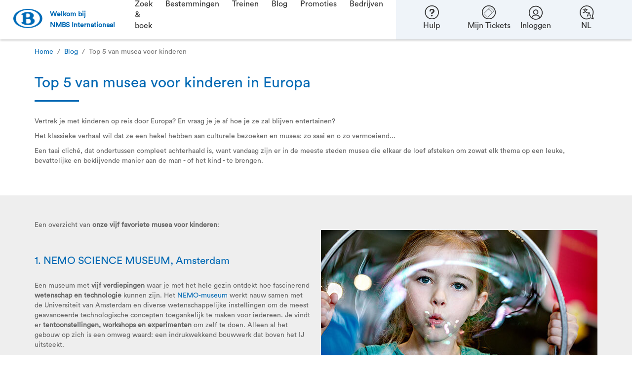

--- FILE ---
content_type: text/html; charset=utf-8
request_url: https://www.b-europe.com/NL/Blog/musea-kinderen
body_size: 30571
content:

<!DOCTYPE HTML>
<html lang="nl">

<head>
    
    <link rel="preload" href="/App/fonts/b-europe/CircularStd-Book.woff" as="font" type="font/woff" crossorigin="anonymous">
    <link rel="preload" href="/App/fonts/b-europe/bEurope-4.woff?9v41ja" as="font" type="font/woff" crossorigin="anonymous">

        <meta http-equiv="X-UA-Compatible" content="IE=edge" />
        <meta http-equiv="content-type" content="text/html; charset=UTF-8" />
        <meta http-equiv="content-language" content="nl" />
        <meta name="CODE_LANGUAGE" content="C#" />
        <meta name="vs_defaultClientScript" content="JavaScript" />
        <meta name="description" content="Vertrek je met kinderen op reis door Europa? En vraag je je af hoe je ze zal blijven entertainen? Een overzicht van onze vijf favoriete musea voor kinderen." />
        <meta name="title" content="5 kindvriendelijke musea in Europa | NMBS Internationaal" />
        <meta name="keywords" content="" />
        <meta name="scID" content="ca394d86-ce3c-4646-a1d1-6097580d9885" />
        <meta name="channelID" content="99425697-0ef8-4bbd-bffd-f658c7115007" />
        <meta name="scPath" content="/sitecore/content/Home/MFReizen/Blog/Kids-museum" />
        <meta name="imagePath" content="/App/img/" />
        <meta name="virtualFolder" content="/" />
        <meta name="viewport" content="width=device-width, initial-scale=1, minimum-scale=1, maximum-scale=1, user-scalable=no" />

<script type="text/javascript">try {window.didomiConfig = {languages: {default: document.documentElement.lang, enabled: [document.documentElement.lang]}}} catch (e) {window.didomiConfig = {languages: {default: 'en', enabled: ['nl', 'fr', 'en', 'de']}}};
window.gdprAppliesGlobally=true;(function(){function a(e){if(!window.frames[e]){if(document.body&&document.body.firstChild){var t=document.body;var n=document.createElement("iframe");n.style.display="none";n.name=e;n.title=e;t.insertBefore(n,t.firstChild)}
else{setTimeout(function(){a(e)},5)}}}function e(n,r,o,c,s){function e(e,t,n,a){if(typeof n!=="function"){return}if(!window[r]){window[r]=[]}var i=false;if(s){i=s(e,t,n)}if(!i){window[r].push({command:e,parameter:t,callback:n,version:a})}}e.stub=true;function t(a){if(!window[n]||window[n].stub!==true){return}if(!a.data){return}
var i=typeof a.data==="string";var e;try{e=i?JSON.parse(a.data):a.data}catch(t){return}if(e[o]){var r=e[o];window[n](r.command,r.parameter,function(e,t){var n={};n[c]={returnValue:e,success:t,callId:r.callId};a.source.postMessage(i?JSON.stringify(n):n,"*")},r.version)}}
if(typeof window[n]!=="function"){window[n]=e;if(window.addEventListener){window.addEventListener("message",t,false)}else{window.attachEvent("onmessage",t)}}}e("__tcfapi","__tcfapiBuffer","__tcfapiCall","__tcfapiReturn");a("__tcfapiLocator");(function(e){
  var t=document.createElement("script");t.id="spcloader";t.type="text/javascript";t.async=true;t.src="https://sdk.privacy-center.org/"+e+"/loader.js?target="+document.location.hostname;t.charset="utf-8";var n=document.getElementsByTagName("script")[0];n.parentNode.insertBefore(t,n)})("41d652ec-4b4f-4722-8de8-53f39705d783")})();</script>
<meta name="author" content="b-europe" />
<meta name="google-site-verification" content="BQvYKkco_mmXTEOkFi8VXsP16vSgFuZzMaa7LXw-wZI" />
<meta name="msvalidate.01" content="8A1E7FA2C62B54185FE2B222FB8CEEC5" />
        <link title="Top 5 van musea voor kinderen in Europa" type="text/html" rel="alternate" hreflang="nl" href="/NL/Blog/musea-kinderen" />
        <link title="Top 5 des mus&#233;es pour enfants en Europe" type="text/html" rel="alternate" hreflang="fr" href="/FR/Blog/Musees-enfants" />
        <link title="Top 5 museums for children in Europe" type="text/html" rel="alternate" hreflang="en" href="/EN/Blog/kids-museum" />
        <link title="Die 5 besten Museen f&#252;r Kinder in Europa" type="text/html" rel="alternate" hreflang="de" href="/DE/Blog/museen-kinder" />
        <link rel="shortcut icon" type="image/x-icon" href="/favicon.ico" />

    <title>5 kindvriendelijke musea in Europa | NMBS Internationaal</title>


<meta name="apple-itunes-app" content="app-id=577730301"/><link rel="apple-touch-icon" href="https://static.b-europe.com/-/media/MediaRepository/Images_HighRes/AppIcon/appIcon_300x300.ashx"/><meta name="google-play-app" content="app-id=com.nmbs"/><meta name="msApplication-ID" content="SNCB.NMBSSNCBEurope"/><meta name="msApplication-PackageFamilyName" content="SNCB.NMBSSNCBEurope_bf03tz8gz142t"/><meta name="msapplication-TileImage" content="https://static.b-europe.com/-/media/MediaRepository/Images_HighRes/AppIcon/appIcon_300x300.ashx"/><meta name="msapplication-TileColor" content="#0072BB"/>

<link class='js-ie-disabled-css' href='/App/css_min/content-574abcd6855d8b632e8fed732a0df6f2.css?v=2629237' rel='preload' as='style' /><link class='js-ie-disabled-css' href='/App/css_min/content-574abcd6855d8b632e8fed732a0df6f2.css?v=2629237' rel='stylesheet' />


        <link class="js-ie-disabled-css" href="/App/Webfonts/CustomWebfont/style.css?v=d8fe37a4-fd48-474b-be17-1b55b166b9d5" rel="stylesheet" type="text/css" media="all" />


        <style id="WhitelabelCustomCss">:root {--connection-date-bg:#ffffff;--connection-date-border:#ffffff;--connection-border:var(--gray-border)!important;--connection-date-text:#e9550c;--input-border-focus-h:198;--input-border-focus-s:100%;--input-border-focus-l:45%;--connection-secondary-bg:#0069b4;--connection-inner-secondary-border:#0069b4;--tariff-btn-secondary-bg:#ddf1fa;--ts-active-unsel-reg-bg:#eeeeee;--ts-active-unsel-reg-light-gray-text:#666666;--ts-active-unsel-reg-price-notice-text:#666666;--detailspopup-tariff-conditions-primary:#f1f5f5;--ab-btn-border-color-hover:#d34d11;--cookiebot-actionbar-wrapper:115px;} .contents__title__text{display:inline!important;color:var(--text-color)!important}.inbenta-km__results__extended .inbenta-km__faqs~.inbenta-km__rating{display:none}.inbenta-km__rating .inbenta-km-button__text{display:block!important}.contents__title__query{display:inline!important}.inbenta-km-button{background-color:#e9550c!important;border:1px solid #e9550c!important}.inbenta-km-button:hover{border:1px solid #d34d11!important;background-color:#d34d11!important}.inbenta-km-input{font-family:Circular Std,Arial,sans-serif!important}.rt-inbenta .inbenta-search-box{display:none!important}.inbenta-km__faq__title{color:#006ab3!important}.inbenta-km__results__not-found .not-found__text{font-family:Circular Std,Arial,sans-serif!important;color:#666666!important}.inbenta-km__faq{font-family:Circular Std,Arial,sans-serif!important}.inbenta-km__faq__body a{color:#006ab3!important}.inbenta-km__faq--active .title__faq{color:#006ab3!important}.inbenta-km-title{color:#666666!important;font-family:Circular Std,Arial,sans-serif!important;font-size:18px!important}.inbenta-km-subtitle{font-family:Circular Std,Arial,sans-serif!important;color:#006ab3!important;font-size:16px!important}.inbenta-km__faq .title__faq:hover{color:#006ab3!important}.inbenta-km{width:100%!important;padding:0!important;padding:0!important}.inbenta-km a{color:#006ab3!important}.inbenta-km a:hover{text-decoration:underline!important}.inbenta-km .social-media-item{color:var(--follow-group-text)!important}.inbenta-search-no-results__header{color:#666666!important;font-family:Circular Std,Arial,sans-serif!important;font-size:18px!important;font-weight:300!important}.inbenta-search-no-results__title{font-family:Circular Std,Arial,sans-serif!important;font-size:15px!important;line-height:24px!important;color:#666666!important}.inbenta-search-no-results__subtitle{font-family:Circular Std,Arial,sans-serif!important;font-size:15px!important;line-height:24px!important;color:#666666!important}.inbenta-search-no-results{padding:0!important;box-shadow:none!important;align-items:normal!important;text-align:left!important}.rt-inbenta .inbenta-search-results__item a{color:#0069b4!important;font-size:16px!important}.rt-inbenta .inbenta-search-results{font-size:16px!important}.rt-inbenta .inbenta-search-results__item{border-top:none!important}.inbenta-km__results{border-bottom:2px solid #006ab3}.inbenta-km__results__extended{box-shadow:none!important}.inbenta-km__results__extended .inbenta-km__faqs{box-shadow:none!important;margin-bottom:60px!important}.rt-navigationtrack-v2 .rt-navigationtrack-v2_desktop .rt-navigation_steps .rt-navigation_step>a,.rt-navigationtrack-v2 .rt-navigationtrack-v2_desktop .rt-navigation_steps .rt-navigation_step>a:hover{font-size:14px}#searchForContractsButton{display:none}.rt-modal-content{border:1px solid #999}.unique-css-class label{width:100%;margin:3px!important}.unique-css-class input[type="radio"]{margin-right:4px}.rt-seating-color{color:#666666!important}.rt-green{color:#666666!important}.rt-actionbar-travel{font-size:16px;line-height:0.9em}.rt-actionbar-od-text{display:table-cell;vertical-align:middle;font-size:16px;line-height:2em}.sel-transfers{color:#666!important;font-weight:bold}.btn-prev-alone{color:#ffffff;background-color:#0069b4!important;border-color:#0069b4!important;font-weight:bold;text-transform:uppercase}.btn-prev-alone:hover{color:#ffffff!important;background-color:#00375C!important;border-color:#00375C!important;font-weight:bold;text-transform:uppercase}.btn-next{color:#ffffff;background-color:#e9550c!important;border-color:#e9550c!important}.btn-next:hover{color:#ffffff!important;border-color:#d34d11!important;background-color:#d34d11!important}.rt-connection-date{padding:2px 5px;font-weight:bold}@media (max-width:767px){.rt-connection-date{background-color:#eeeeee!important;color:#666666;border:1px solid #eeeeee!important}}.rt-sitepreferences-btn{width:auto}@media (max-width:767px){.rt-sitepreferences-btn{padding-top:14%!important}}.btn-radio.active:not(.unavailable):focus,.btn-radio.active:not(.unavailable):hover{color:#666666}body.cookiebot-padding{margin-top:0}.rt-flyout-items--height{color:#0069b4!important}.footer-link{color:#0069b4!important}.rt-mobile-leftMenu--items a,.rt-mobile-rightMenu--items a{color:#ffffff!important}.rt-coverImage-caption--contrast{padding-bottom:1px;padding-top:20px}.rt-header-flyout{width:fit-content!important;height:fit-content!important}@media (max-width:479.98px){.rt-mobile-header .rt-mobile-rightMenu--submenu{width:501%}.rt-mobile-header .rt-main-links .rt-mobile-primaryNav{display:flex;flex-direction:row-reverse;justify-content:center;font-size:14px;padding:13px 0 13px 0}}@media (max-width:767.98px){.rt-alertLister .rt-alertLister-pagination{left:auto!important}}.iconCustom-F:before{color:inherit!important}.rt-gridpopup-grid .rt-gridpopup-brand [class^="iconCustom-"],[class*=" iconCustom-"]{line-height:20px !important}.station-board-train-group .rt-ico-stationboard.iconCustom-eurostar{line-height:1!important}.rt-tariff-btns .btn-radio-tariff-primary.active:not(.unavailable){color:#666666!important}.rt-tariff-btns .btn-radio-tariff-secondary.active:not(.unavailable){color:#666666!important}.icon-ico-exclamation{color:#FFA500!important}.rt-leg-popup-icon{display:none}[class^="icoCustom-"],[class*=" icoCustom-"]{font-size:40px;line-height:25px}[class^="icoCustom-ico-"],[class*=" icoCustom-ico-"]{font-size:22px;line-height:25px}.rt-as-carrier--info [class^="icoCustom-"]{font-size:25px}.rt-sp-leginfo-content .rt-sp-legicon:not(.icon-icoTrainUnknown):not(.rt-train-attention){line-height:.5;display:none}.rt-seat-prefs__title.sel-optional-section-title small{visibility:hidden !important}.rt-seat-prefs__title.sel-optional-section-title H3{visibility:visible !important}.rt-brand-logos>li.rt-connection-logo{font-size:40px}@media (min-width:1200px){.rt-coverImage-caption,.rt-coverImageConnection-caption{left:20%;right:20%}}div.rt-radio-buttons.rt-gender.sel-gender-formgroup.rt-half-width{width:100% !important;display:flex}.rt-radio-buttons .rt-gender__option{flex:1;text-align:center;white-space:nowrap;overflow:hidden;text-overflow:ellipsis}</style>












</head>
<body >
    <div id="UnhandledExceptionPopup" data-isdebug="False"></div>

<div id="emaildomainsJSON" data-nosnippet style="display: none;">
    {&quot;domains&quot;:[&quot;gmail.com&quot;,&quot;hotmail.com&quot;,&quot;skynet.be&quot;,&quot;telenet.be&quot;,&quot;yahoo.com&quot;,&quot;icloud.com&quot;],&quot;didYouMeanPrefix&quot;:&quot;Bedoelde je&quot;,&quot;didYouMeanSuffix&quot;:&quot;?&quot;}
</div>
    


        <div id="initialsmJSON" data-nosnippet style="display: none;">{&quot;facebookAppId&quot;:&quot;571736719664754&quot;,&quot;googleAppId&quot;:&quot;531995485739-p5ccc69kbjut7j3i2rjmuci4fkqmcp7s.apps.googleusercontent.com&quot;,&quot;facebookNoEmailAuthorityKey&quot;:&quot;Aanmelden mislukt&quot;,&quot;facebookUserCancelledKey&quot;:&quot;Aanmelden mislukt&quot;,&quot;facebookNoEmailFoundForProfileKey&quot;:&quot;Aanmelden mislukt&quot;,&quot;facebookTechnicalErrorKey&quot;:&quot;Aanmelden mislukt&quot;,&quot;googleNoAuthorityKey&quot;:&quot;Aanmelden mislukt&quot;,&quot;googleUserCancelledKey&quot;:&quot;Aanmelden mislukt&quot;,&quot;googleTechnicalErrorKey&quot;:&quot;Aanmelden mislukt&quot;,&quot;appleClientID&quot;:&quot;b-europe.nmbssncb.client&quot;,&quot;appleRedirectURL&quot;:&quot;https://www.b-europe.com&quot;,&quot;appleAuthorizeUrl&quot;:&quot;https://appleid.apple.com/auth/authorize&quot;,&quot;appleLocale&quot;:&quot;nl_NL&quot;,&quot;appleUserCancelledKey&quot;:&quot;Aanmelden mislukt&quot;,&quot;appleTechnicalErrorKey&quot;:&quot;Aanmelden mislukt&quot;}</div>

        <div id="initialLoginInfoJSON" data-nosnippet style="display: none;">{&quot;email&quot;:null,&quot;rememberMe&quot;:false,&quot;myAccountEnabled&quot;:true,&quot;loggedIn&quot;:false,&quot;initialVisible&quot;:false}</div>
    <div id="initialDnrSearchInfoJSON" data-nosnippet style="display: none;">{&quot;email&quot;:null,&quot;dnr&quot;:null,&quot;autoSearch&quot;:false,&quot;myTicketsEnabled&quot;:true}</div>

<div id="profileInfo" data-nosnippet style="display: none;">{&quot;active&quot;:false}</div>

<!-- SmartBanner -->
<div id="SmartBanner">
    <div id="SmartBannerInitialData" data-nosnippet style="display: none;">
    {&quot;visible&quot;:false,&quot;blockSmartAppBanner&quot;:false,&quot;doNotDisplayTime&quot;:0}
</div>



</div>
<div id="TtlExpiryNotification">
    <!-- ko with: header.ttlExpiryNotification -->
<div id="initialTtlExpiryNotificationJson" data-nosnippet style="display: none;">{&quot;needsRefresh&quot;:false,&quot;initiallyVisible&quot;:false,&quot;dossierListUrl&quot;:null}</div>
<div class="rt-bg-orange rt-TTL-msg-container sel-ttl-expiry-notification" data-bind="slideVisible: visible" style="display: none;">
    <button type="button" class="icon-icoClose rt-notice-close" aria-hidden="true" data-bind="click: closeMessage"></button>
    <div class="container" data-bind="click: goToDossierList">
        <div class="row">
            <div class="col-md-12">
                <span class="rt-TTL-msg"></span>
            </div>
        </div>
    </div>
</div>
<!-- /ko -->
</div>
<div id="SitePreferencesModel">
    <div id="SitePreferencesInitialData" data-nosnippet style="display: none;">
    {&quot;countryIcons&quot;:{},&quot;languageLinks&quot;:{&quot;NL&quot;:&quot;/NL/Blog/musea-kinderen&quot;,&quot;FR&quot;:&quot;/FR/Blog/Musees-enfants&quot;,&quot;EN&quot;:&quot;/EN/Blog/kids-museum&quot;,&quot;DE&quot;:&quot;/DE/Blog/museen-kinder&quot;},&quot;currencyShortLabels&quot;:{},&quot;userAcceptedSitePreferences&quot;:false,&quot;sitePreferencesExpandedOnPageLoad&quot;:false,&quot;showCountry&quot;:false,&quot;showCurrency&quot;:false,&quot;showLanguage&quot;:true,&quot;currency&quot;:&quot;EUR&quot;,&quot;country&quot;:&quot;US&quot;,&quot;countries&quot;:[],&quot;language&quot;:&quot;NL&quot;}
</div>





</div>



<div id="HeaderClientData" data-nosnippet style="display: none;">{&quot;shareDetailsEnabled&quot;:false,&quot;dnr&quot;:null}</div>

<nav class="rt-header-v2 sel-header-v2 navbar fixed-top navbar-expand-md rt-navbar--white " data-bind="with: header">
    
        <a class="navbar-brand pl-2 justify-content-center align-items-center d-flex font-weight-bold rt-header-v2-submenu-link--blue text-decoration-none"
         href="/NL"    >
        <div class="rt-header-v2-logo d-flex align-items-center">
            <img class="js-lazy-load" data-src="https://static.b-europe.com/-/media/MediaRepository/Images_HighRes/Header/SVG/b_logov2x.ashx?h=41&amp;w=62&amp;sc=0.5&amp;hash=598C117B5F4313FDD72D655DA342A1D3" alt="" width="62" height="41" data-srcset="https://static.b-europe.com/-/media/MediaRepository/Images_HighRes/Header/SVG/b_logov2x.ashx?h=41&w=62&hash=99849D4C5A53E37AC1D1444688572868 2x" />
        </div>
            <div class="d-block navbar-brand_tagline">
                <span class="d-none d-md-block">Welkom bij </span><span class="d-xs-block"><span class="d-none d-md-inline-block">NMBS Internationaal</span>
            </div>
    </a>

    <div class="collapse navbar-collapse align-self-end" id="header-v2-menus">
        <ul class="navbar-nav sel-header-v2-left-menu">
        <li class="nav-item sel-header-v2-navbar-nav-link dropdown d-none d-md-block d-lg-block d-xl-block">
            <a class="nav-link dropdown-toggle" href="#" id="menu_0a1e4549-4e08-4576-9014-49e406906393" role="button" data-toggle="dropdown" aria-haspopup="true" aria-expanded="true">
                Zoek & boek
            </a>
                <div class="dropdown-menu sel-header-v2-navbar-nav-link-submenu rt-header-v2-centered-dropdown-menu  rt-animate rt-slide--in" aria-labelledby="menu_0a1e4549-4e08-4576-9014-49e406906393">
        <div class="rt-header-v2-submenu flex-row">
                    <div class="rt-header-v2-submenu-cols col-4">
                        <ul>
                            <li class="rt-header-v2-submenu-title font-weight-bold">

Internationale tickets                            </li>
                                                                <li>
                                            <a class=""   href="/NL/Kopen/Treintickets"       data-bind="click: onMenuClick"  >
        Treintickets kopen
    </a>

                                    </li>
                                    <li>
                                            <a class=""   href="https://travel.b-europe.com/pmr/nl/booking"       data-bind="click: onMenuClick"  >
        Rolstoel & begeleider
    </a>

                                    </li>
                                    <li>
                                            <a class=""   href="/NL/Contact/Groepsreizen"       data-bind="click: onMenuClick"  >
        Groepsreizen
    </a>

                                    </li>
                        </ul>
                    </div>
                    <div class="rt-header-v2-submenu-cols col-4">
                        <ul>
                            <li class="rt-header-v2-submenu-title font-weight-bold">

Interrail Passen                            </li>
                                                                <li>
                                            <a class=""   href="/NL/Interrail"       data-bind="click: onMenuClick"  >
        Interrail Pas kopen
    </a>

                                    </li>
                                    <li>
                                            <a class=""   href="/NL/Kopen/Pass"       data-bind="click: onMenuClick"  >
        Plaatsreservering voor pashouders
    </a>

                                    </li>
                        </ul>
                    </div>
                    <div class="rt-header-v2-submenu-cols col-4">
                        <ul>
                            <li class="rt-header-v2-submenu-title font-weight-bold">

Speciale tickets                            </li>
                                                                <li>
                                            <a class=""   href="https://travel.b-europe.com/bike/nl/booking#TravelWish"       data-bind="click: onMenuClick"  >
        Fietsticket
    </a>

                                    </li>
                                    <li>
                                            <a class=""   href="https://travel.b-europe.com/dog/nl/booking#TravelWish"       data-bind="click: onMenuClick"  >
        Hondticket
    </a>

                                    </li>
                                    <li>
                                            <a class=""   href="https://travel.b-europe.com/euregio/nl/booking#TravelWish"       data-bind="click: onMenuClick"  >
        Euregio-ticket
    </a>

                                    </li>
                        </ul>
                    </div>
        </div>
        <div class="dropdown-divider"></div>
        <div class="rt-header-v2-submenu flex-row">

                    <div class="rt-header-v2-submenu-cols col-4 pt-3">
                        <ul>
                            <li>
                            </li>
                        </ul>
                    </div>
                    <div class="rt-header-v2-submenu-cols col-4 pt-3">
                        <ul>
                            <li>
                            </li>
                        </ul>
                    </div>
                    <div class="rt-header-v2-submenu-cols col-4 pt-3">
                        <ul>
                            <li>
                            </li>
                        </ul>
                    </div>
        </div>
    </div>

        </li>
        <li class="nav-item sel-header-v2-navbar-nav-link-mobile dropdown d-block d-md-none d-lg-none d-xl-none">
                <a class="nav-link d-flex dropdown-toggle sel-header-v2-navbar-nav-link-mobile-toggle" href="#" id="menu_0a1e4549-4e08-4576-9014-49e406906393_mobile" role="button" data-toggle="dropdown" aria-haspopup="true" aria-expanded="true">
        <span class="d-flex flex-fill">Zoek & boek</span>
        <span class="icon-ico-arrow-light-down toggle-arrow"></span>
    </a>
    <ul class="dropdown-menu sel-header-v2-navbar-nav-link-mobile-submenu rt-animate rt-slide--in" aria-labelledby="menu_0a1e4549-4e08-4576-9014-49e406906393_mobile">

                <li class="dropdown-submenu">
                    <a class="nav-link d-flex dropdown-item dropdown-toggle" href="#" id="menu_12564d1d-586e-4784-be7e-380e277f4558_mobile" role="button" data-toggle="dropdown" aria-haspopup="true" aria-expanded="true">
                        <span class="rt-tree-line--vertical"><i class="rt-tree-line--horizontal"></i></span>
                        <span class="d-flex flex-fill">Internationale tickets</span>
                        <span class="icon-ico-arrow-light-down toggle-arrow"></span>
                    </a>
                    <div class="dropdown-menu dropdown-submenu-items rt-animate rt-slide--in p-0" aria-labelledby="menu_12564d1d-586e-4784-be7e-380e277f4558_mobile">
                        <ul>
                                                                <li>
                                            <a class="nav-link d-flex dropdown-item"   href="/NL/Kopen/Treintickets"       data-bind="click: onMenuClick"  >
            <span class="rt-tree-line--vertical"><i class="rt-tree-line--horizontal"></i></span>
Treintickets kopen
    </a>

                                    </li>
                                    <li>
                                            <a class="nav-link d-flex dropdown-item"   href="https://travel.b-europe.com/pmr/nl/booking"       data-bind="click: onMenuClick"  >
            <span class="rt-tree-line--vertical"><i class="rt-tree-line--horizontal"></i></span>
Rolstoel & begeleider
    </a>

                                    </li>
                                    <li>
                                            <a class="nav-link d-flex dropdown-item"   href="/NL/Contact/Groepsreizen"       data-bind="click: onMenuClick"  >
            <span class="rt-tree-line--vertical"><i class="rt-tree-line--horizontal"></i></span>
Groepsreizen
    </a>

                                    </li>
                                                    </ul>
                    </div>
                </li>
                <li class="dropdown-submenu">
                    <a class="nav-link d-flex dropdown-item dropdown-toggle" href="#" id="menu_d9c3118c-7ebe-42ba-adf2-18b480dc2145_mobile" role="button" data-toggle="dropdown" aria-haspopup="true" aria-expanded="true">
                        <span class="rt-tree-line--vertical"><i class="rt-tree-line--horizontal"></i></span>
                        <span class="d-flex flex-fill">Interrail Passen</span>
                        <span class="icon-ico-arrow-light-down toggle-arrow"></span>
                    </a>
                    <div class="dropdown-menu dropdown-submenu-items rt-animate rt-slide--in p-0" aria-labelledby="menu_d9c3118c-7ebe-42ba-adf2-18b480dc2145_mobile">
                        <ul>
                                                                <li>
                                            <a class="nav-link d-flex dropdown-item"   href="/NL/Interrail"       data-bind="click: onMenuClick"  >
            <span class="rt-tree-line--vertical"><i class="rt-tree-line--horizontal"></i></span>
Interrail Pas kopen
    </a>

                                    </li>
                                    <li>
                                            <a class="nav-link d-flex dropdown-item"   href="/NL/Kopen/Pass"       data-bind="click: onMenuClick"  >
            <span class="rt-tree-line--vertical"><i class="rt-tree-line--horizontal"></i></span>
Plaatsreservering voor pashouders
    </a>

                                    </li>
                                                    </ul>
                    </div>
                </li>
                <li class="dropdown-submenu">
                    <a class="nav-link d-flex dropdown-item dropdown-toggle" href="#" id="menu_c3869bd4-3e8e-4f77-b982-a1d6365dd454_mobile" role="button" data-toggle="dropdown" aria-haspopup="true" aria-expanded="true">
                        <span class="rt-tree-line--vertical"><i class="rt-tree-line--horizontal"></i></span>
                        <span class="d-flex flex-fill">Speciale tickets</span>
                        <span class="icon-ico-arrow-light-down toggle-arrow"></span>
                    </a>
                    <div class="dropdown-menu dropdown-submenu-items rt-animate rt-slide--in p-0" aria-labelledby="menu_c3869bd4-3e8e-4f77-b982-a1d6365dd454_mobile">
                        <ul>
                                                                <li>
                                            <a class="nav-link d-flex dropdown-item"   href="https://travel.b-europe.com/bike/nl/booking#TravelWish"       data-bind="click: onMenuClick"  >
            <span class="rt-tree-line--vertical"><i class="rt-tree-line--horizontal"></i></span>
Fietsticket
    </a>

                                    </li>
                                    <li>
                                            <a class="nav-link d-flex dropdown-item"   href="https://travel.b-europe.com/dog/nl/booking#TravelWish"       data-bind="click: onMenuClick"  >
            <span class="rt-tree-line--vertical"><i class="rt-tree-line--horizontal"></i></span>
Hondticket
    </a>

                                    </li>
                                    <li>
                                            <a class="nav-link d-flex dropdown-item"   href="https://travel.b-europe.com/euregio/nl/booking#TravelWish"       data-bind="click: onMenuClick"  >
            <span class="rt-tree-line--vertical"><i class="rt-tree-line--horizontal"></i></span>
Euregio-ticket
    </a>

                                    </li>
                                                    </ul>
                    </div>
                </li>
    </ul>

        </li>
        <li class="nav-item sel-header-v2-navbar-nav-link dropdown d-none d-md-block d-lg-block d-xl-block">
            <a class="nav-link dropdown-toggle" href="#" id="menu_da9f1214-88fd-41a8-b8b6-5fda6d16c52a" role="button" data-toggle="dropdown" aria-haspopup="true" aria-expanded="true">
                Bestemmingen
            </a>
                <div class="dropdown-menu sel-header-v2-navbar-nav-link-submenu rt-header-v2-centered-dropdown-menu  rt-animate rt-slide--in" aria-labelledby="menu_da9f1214-88fd-41a8-b8b6-5fda6d16c52a">
        <div class="rt-header-v2-submenu flex-row">
                    <div class="rt-header-v2-submenu-cols col-4">
                        <ul>
                            <li class="rt-header-v2-submenu-title font-weight-bold">

Topbestemmingen                            </li>
                                                                <li>
                                            <a class=""   href="/NL/Bestemmingen/Parijs"       data-bind="click: onMenuClick"  >
        Parijs
    </a>

                                    </li>
                                    <li>
                                            <a class=""   href="/NL/Bestemmingen/Londen"       data-bind="click: onMenuClick"  >
        Londen
    </a>

                                    </li>
                                    <li>
                                            <a class=""   href="/NL/Bestemmingen/Amsterdam"       data-bind="click: onMenuClick"  >
        Amsterdam
    </a>

                                    </li>
                                    <li>
                                            <a class=""   href="/NL/Bestemmingen/Keulen"       data-bind="click: onMenuClick"  >
        Keulen
    </a>

                                    </li>
                                    <li>
                                            <a class=""   href="/NL/Bestemmingen/Disneyland-Paris"       data-bind="click: onMenuClick"  >
        Disneyland® Paris
    </a>

                                    </li>
                        </ul>
                    </div>
                    <div class="rt-header-v2-submenu-cols col-4">
                        <ul>
                            <li class="rt-header-v2-submenu-title font-weight-bold">

Onze buurlanden                            </li>
                                                                <li>
                                            <a class=""   href="/NL/Bestemmingen/Frankrijk"       data-bind="click: onMenuClick"  >
        Frankrijk
    </a>

                                    </li>
                                    <li>
                                            <a class=""   href="/NL/Bestemmingen/Groot-Brittannie"       data-bind="click: onMenuClick"  >
        Groot-Brittannië
    </a>

                                    </li>
                                    <li>
                                            <a class=""   href="/NL/Bestemmingen/Nederland"       data-bind="click: onMenuClick"  >
        Nederland
    </a>

                                    </li>
                                    <li>
                                            <a class=""   href="/NL/Bestemmingen/Duitsland"       data-bind="click: onMenuClick"  >
        Duitsland
    </a>

                                    </li>
                                    <li>
                                            <a class=""   href="/NL/Bestemmingen/Luxemburg"       data-bind="click: onMenuClick"  >
        Luxemburg
    </a>

                                    </li>
                        </ul>
                    </div>
                    <div class="rt-header-v2-submenu-cols col-4">
                        <ul>
                            <li class="rt-header-v2-submenu-title font-weight-bold">

Skiën met de trein                            </li>
                                                                <li>
                                            <a class=""   href="/NL/Bestemmingen/Aime-La-Plagne"       data-bind="click: onMenuClick"  >
        Aime-La-Plagne
    </a>

                                    </li>
                                    <li>
                                            <a class=""   href="/NL/Bestemmingen/Bourg-St-Maurice"       data-bind="click: onMenuClick"  >
        Bourg-St-Maurice
    </a>

                                    </li>
                                    <li>
                                            <a class=""   href="/NL/Bestemmingen/Moutiers"       data-bind="click: onMenuClick"  >
        Moûtiers
    </a>

                                    </li>
                                    <li>
                                            <a class=""   href="/NL/Bestemmingen/Innsbruck"       data-bind="click: onMenuClick"  >
        Innsbruck
    </a>

                                    </li>
                        </ul>
                    </div>
        </div>
        <div class="dropdown-divider"></div>
        <div class="rt-header-v2-submenu flex-row">

                    <div class="rt-header-v2-submenu-cols col-4 pt-3">
                        <ul>
                            <li>
                                    <a href="/NL/Bestemmingen" class="rt-header-v2-submenu-link--blue">
                                        Meer bestemmingen
                                    </a>
                            </li>
                        </ul>
                    </div>
                    <div class="rt-header-v2-submenu-cols col-4 pt-3">
                        <ul>
                            <li>
                            </li>
                        </ul>
                    </div>
                    <div class="rt-header-v2-submenu-cols col-4 pt-3">
                        <ul>
                            <li>
                                    <a href="/NL/Bestemmingen/Wintersport" class="rt-header-v2-submenu-link--blue">
                                        Skibestemmingen
                                    </a>
                            </li>
                        </ul>
                    </div>
        </div>
    </div>

        </li>
        <li class="nav-item sel-header-v2-navbar-nav-link-mobile dropdown d-block d-md-none d-lg-none d-xl-none">
                <a class="nav-link d-flex dropdown-toggle sel-header-v2-navbar-nav-link-mobile-toggle" href="#" id="menu_da9f1214-88fd-41a8-b8b6-5fda6d16c52a_mobile" role="button" data-toggle="dropdown" aria-haspopup="true" aria-expanded="true">
        <span class="d-flex flex-fill">Bestemmingen</span>
        <span class="icon-ico-arrow-light-down toggle-arrow"></span>
    </a>
    <ul class="dropdown-menu sel-header-v2-navbar-nav-link-mobile-submenu rt-animate rt-slide--in" aria-labelledby="menu_da9f1214-88fd-41a8-b8b6-5fda6d16c52a_mobile">

                <li class="dropdown-submenu">
                    <a class="nav-link d-flex dropdown-item dropdown-toggle" href="#" id="menu_abe22143-b352-4b68-b0ae-7bc7e162b05c_mobile" role="button" data-toggle="dropdown" aria-haspopup="true" aria-expanded="true">
                        <span class="rt-tree-line--vertical"><i class="rt-tree-line--horizontal"></i></span>
                        <span class="d-flex flex-fill">Topbestemmingen</span>
                        <span class="icon-ico-arrow-light-down toggle-arrow"></span>
                    </a>
                    <div class="dropdown-menu dropdown-submenu-items rt-animate rt-slide--in p-0" aria-labelledby="menu_abe22143-b352-4b68-b0ae-7bc7e162b05c_mobile">
                        <ul>
                                                                <li>
                                            <a class="nav-link d-flex dropdown-item"   href="/NL/Bestemmingen/Parijs"       data-bind="click: onMenuClick"  >
            <span class="rt-tree-line--vertical"><i class="rt-tree-line--horizontal"></i></span>
Parijs
    </a>

                                    </li>
                                    <li>
                                            <a class="nav-link d-flex dropdown-item"   href="/NL/Bestemmingen/Londen"       data-bind="click: onMenuClick"  >
            <span class="rt-tree-line--vertical"><i class="rt-tree-line--horizontal"></i></span>
Londen
    </a>

                                    </li>
                                    <li>
                                            <a class="nav-link d-flex dropdown-item"   href="/NL/Bestemmingen/Amsterdam"       data-bind="click: onMenuClick"  >
            <span class="rt-tree-line--vertical"><i class="rt-tree-line--horizontal"></i></span>
Amsterdam
    </a>

                                    </li>
                                    <li>
                                            <a class="nav-link d-flex dropdown-item"   href="/NL/Bestemmingen/Keulen"       data-bind="click: onMenuClick"  >
            <span class="rt-tree-line--vertical"><i class="rt-tree-line--horizontal"></i></span>
Keulen
    </a>

                                    </li>
                                    <li>
                                            <a class="nav-link d-flex dropdown-item"   href="/NL/Bestemmingen/Disneyland-Paris"       data-bind="click: onMenuClick"  >
            <span class="rt-tree-line--vertical"><i class="rt-tree-line--horizontal"></i></span>
Disneyland® Paris
    </a>

                                    </li>
                                                            <li>
                                        <a class="nav-link d-flex dropdown-item"   href="/NL/Bestemmingen"     >
            <span class="rt-tree-line--vertical"><i class="rt-tree-line--horizontal"></i></span>
Meer bestemmingen
    </a>

                                </li>
                        </ul>
                    </div>
                </li>
                <li class="dropdown-submenu">
                    <a class="nav-link d-flex dropdown-item dropdown-toggle" href="#" id="menu_a63cd96e-5406-460b-ab1a-35d89a99b696_mobile" role="button" data-toggle="dropdown" aria-haspopup="true" aria-expanded="true">
                        <span class="rt-tree-line--vertical"><i class="rt-tree-line--horizontal"></i></span>
                        <span class="d-flex flex-fill">Onze buurlanden</span>
                        <span class="icon-ico-arrow-light-down toggle-arrow"></span>
                    </a>
                    <div class="dropdown-menu dropdown-submenu-items rt-animate rt-slide--in p-0" aria-labelledby="menu_a63cd96e-5406-460b-ab1a-35d89a99b696_mobile">
                        <ul>
                                                                <li>
                                            <a class="nav-link d-flex dropdown-item"   href="/NL/Bestemmingen/Frankrijk"       data-bind="click: onMenuClick"  >
            <span class="rt-tree-line--vertical"><i class="rt-tree-line--horizontal"></i></span>
Frankrijk
    </a>

                                    </li>
                                    <li>
                                            <a class="nav-link d-flex dropdown-item"   href="/NL/Bestemmingen/Groot-Brittannie"       data-bind="click: onMenuClick"  >
            <span class="rt-tree-line--vertical"><i class="rt-tree-line--horizontal"></i></span>
Groot-Brittannië
    </a>

                                    </li>
                                    <li>
                                            <a class="nav-link d-flex dropdown-item"   href="/NL/Bestemmingen/Nederland"       data-bind="click: onMenuClick"  >
            <span class="rt-tree-line--vertical"><i class="rt-tree-line--horizontal"></i></span>
Nederland
    </a>

                                    </li>
                                    <li>
                                            <a class="nav-link d-flex dropdown-item"   href="/NL/Bestemmingen/Duitsland"       data-bind="click: onMenuClick"  >
            <span class="rt-tree-line--vertical"><i class="rt-tree-line--horizontal"></i></span>
Duitsland
    </a>

                                    </li>
                                    <li>
                                            <a class="nav-link d-flex dropdown-item"   href="/NL/Bestemmingen/Luxemburg"       data-bind="click: onMenuClick"  >
            <span class="rt-tree-line--vertical"><i class="rt-tree-line--horizontal"></i></span>
Luxemburg
    </a>

                                    </li>
                                                    </ul>
                    </div>
                </li>
                <li class="dropdown-submenu">
                    <a class="nav-link d-flex dropdown-item dropdown-toggle" href="#" id="menu_8598ac6b-2ea7-440c-b4fd-c89801ada911_mobile" role="button" data-toggle="dropdown" aria-haspopup="true" aria-expanded="true">
                        <span class="rt-tree-line--vertical"><i class="rt-tree-line--horizontal"></i></span>
                        <span class="d-flex flex-fill">Skiën met de trein</span>
                        <span class="icon-ico-arrow-light-down toggle-arrow"></span>
                    </a>
                    <div class="dropdown-menu dropdown-submenu-items rt-animate rt-slide--in p-0" aria-labelledby="menu_8598ac6b-2ea7-440c-b4fd-c89801ada911_mobile">
                        <ul>
                                                                <li>
                                            <a class="nav-link d-flex dropdown-item"   href="/NL/Bestemmingen/Aime-La-Plagne"       data-bind="click: onMenuClick"  >
            <span class="rt-tree-line--vertical"><i class="rt-tree-line--horizontal"></i></span>
Aime-La-Plagne
    </a>

                                    </li>
                                    <li>
                                            <a class="nav-link d-flex dropdown-item"   href="/NL/Bestemmingen/Bourg-St-Maurice"       data-bind="click: onMenuClick"  >
            <span class="rt-tree-line--vertical"><i class="rt-tree-line--horizontal"></i></span>
Bourg-St-Maurice
    </a>

                                    </li>
                                    <li>
                                            <a class="nav-link d-flex dropdown-item"   href="/NL/Bestemmingen/Moutiers"       data-bind="click: onMenuClick"  >
            <span class="rt-tree-line--vertical"><i class="rt-tree-line--horizontal"></i></span>
Moûtiers
    </a>

                                    </li>
                                    <li>
                                            <a class="nav-link d-flex dropdown-item"   href="/NL/Bestemmingen/Innsbruck"       data-bind="click: onMenuClick"  >
            <span class="rt-tree-line--vertical"><i class="rt-tree-line--horizontal"></i></span>
Innsbruck
    </a>

                                    </li>
                                                            <li>
                                        <a class="nav-link d-flex dropdown-item"   href="/NL/Bestemmingen/Wintersport"     >
            <span class="rt-tree-line--vertical"><i class="rt-tree-line--horizontal"></i></span>
Skibestemmingen
    </a>

                                </li>
                        </ul>
                    </div>
                </li>
    </ul>

        </li>
        <li class="nav-item sel-header-v2-navbar-nav-link dropdown d-none d-md-block d-lg-block d-xl-block">
            <a class="nav-link dropdown-toggle" href="#" id="menu_6625426c-e490-435a-ab91-8aa9cedd7d1f" role="button" data-toggle="dropdown" aria-haspopup="true" aria-expanded="true">
                Treinen
            </a>
                <div class="dropdown-menu sel-header-v2-navbar-nav-link-submenu rt-header-v2-centered-dropdown-menu  rt-animate rt-slide--in" aria-labelledby="menu_6625426c-e490-435a-ab91-8aa9cedd7d1f">
        <div class="rt-header-v2-submenu flex-row">
                    <div class="rt-header-v2-submenu-cols col-6">
                        <ul>
                            <li class="rt-header-v2-submenu-title font-weight-bold">

Populairste treinen                            </li>
                                                                <li>
                                            <a class=""   href="/NL/Treinen/Eurostar"       data-bind="click: onMenuClick"  >
        Eurostar
    </a>

                                    </li>
                                    <li>
                                            <a class=""   href="/NL/Treinen/TGV-Brussel-Frankrijk"       data-bind="click: onMenuClick"  >
        TGV INOUI
    </a>

                                    </li>
                                    <li>
                                            <a class=""   href="/NL/Treinen/Eurocity-Direct"       data-bind="click: onMenuClick"  >
        Eurocity Direct
    </a>

                                    </li>
                                    <li>
                                            <a class=""   href="/NL/Treinen/EuroCity"       data-bind="click: onMenuClick"  >
        EuroCity
    </a>

                                    </li>
                                    <li>
                                            <a class=""   href="/NL/Treinen/ICE"       data-bind="click: onMenuClick"  >
        ICE
    </a>

                                    </li>
                                    <li>
                                            <a class=""   href="/NL/Treinen/OUIGO-Brussel-Parijs"       data-bind="click: onMenuClick"  >
        OUIGO Brussel-Parijs
    </a>

                                    </li>
                                    <li>
                                            <a class=""   href="/NL/Blog/Nachttreinen"       data-bind="click: onMenuClick"  >
        Nachttreinen
    </a>

                                    </li>
                        </ul>
                    </div>
                    <div class="rt-header-v2-submenu-cols col-6">
                        <ul>
                            <li class="rt-header-v2-submenu-title font-weight-bold">

Treinen naar skibestemmingen                            </li>
                                                                <li>
                                            <a class=""   href="/NL/Treinen/Eurostar-Sneeuw"       data-bind="click: onMenuClick"  >
        Eurostar Snow
    </a>

                                    </li>
                                    <li>
                                            <a class=""   href="/NL/Treinen/Intercites-de-nuit"       data-bind="click: onMenuClick"  >
        SNCF-nachttreinen
    </a>

                                    </li>
                                    <li>
                                            <a class=""   href="/NL/Treinen/TGV-Frankrijk-Italie"       data-bind="click: onMenuClick"  >
        TGV Frankrijk-Italië
    </a>

                                    </li>
                                    <li>
                                            <a class=""   href="/NL/Treinen/TGV-Lyria"       data-bind="click: onMenuClick"  >
        TGV Lyria
    </a>

                                    </li>
                                    <li>
                                            <a class=""   href="/NL/Treinen/Nightjet"       data-bind="click: onMenuClick"  >
        Nightjet
    </a>

                                    </li>
                        </ul>
                    </div>
        </div>
        <div class="dropdown-divider"></div>
        <div class="rt-header-v2-submenu flex-row">

                    <div class="rt-header-v2-submenu-cols col-6 pt-3">
                        <ul>
                            <li>
                                    <a href="/NL/Treinen" class="rt-header-v2-submenu-link--blue">
                                        Toon alle treinen
                                    </a>
                            </li>
                        </ul>
                    </div>
                    <div class="rt-header-v2-submenu-cols col-6 pt-3">
                        <ul>
                            <li>
                                    <a href="/NL/Bestemmingen/Wintersport" class="rt-header-v2-submenu-link--blue">
                                        Skibestemmingen
                                    </a>
                            </li>
                        </ul>
                    </div>
        </div>
    </div>

        </li>
        <li class="nav-item sel-header-v2-navbar-nav-link-mobile dropdown d-block d-md-none d-lg-none d-xl-none">
                <a class="nav-link d-flex dropdown-toggle sel-header-v2-navbar-nav-link-mobile-toggle" href="#" id="menu_6625426c-e490-435a-ab91-8aa9cedd7d1f_mobile" role="button" data-toggle="dropdown" aria-haspopup="true" aria-expanded="true">
        <span class="d-flex flex-fill">Treinen</span>
        <span class="icon-ico-arrow-light-down toggle-arrow"></span>
    </a>
    <ul class="dropdown-menu sel-header-v2-navbar-nav-link-mobile-submenu rt-animate rt-slide--in" aria-labelledby="menu_6625426c-e490-435a-ab91-8aa9cedd7d1f_mobile">

                <li class="dropdown-submenu">
                    <a class="nav-link d-flex dropdown-item dropdown-toggle" href="#" id="menu_33a4df3a-2c86-4217-8435-175b88a0fa11_mobile" role="button" data-toggle="dropdown" aria-haspopup="true" aria-expanded="true">
                        <span class="rt-tree-line--vertical"><i class="rt-tree-line--horizontal"></i></span>
                        <span class="d-flex flex-fill">Populairste treinen</span>
                        <span class="icon-ico-arrow-light-down toggle-arrow"></span>
                    </a>
                    <div class="dropdown-menu dropdown-submenu-items rt-animate rt-slide--in p-0" aria-labelledby="menu_33a4df3a-2c86-4217-8435-175b88a0fa11_mobile">
                        <ul>
                                                                <li>
                                            <a class="nav-link d-flex dropdown-item"   href="/NL/Treinen/Eurostar"       data-bind="click: onMenuClick"  >
            <span class="rt-tree-line--vertical"><i class="rt-tree-line--horizontal"></i></span>
Eurostar
    </a>

                                    </li>
                                    <li>
                                            <a class="nav-link d-flex dropdown-item"   href="/NL/Treinen/TGV-Brussel-Frankrijk"       data-bind="click: onMenuClick"  >
            <span class="rt-tree-line--vertical"><i class="rt-tree-line--horizontal"></i></span>
TGV INOUI
    </a>

                                    </li>
                                    <li>
                                            <a class="nav-link d-flex dropdown-item"   href="/NL/Treinen/Eurocity-Direct"       data-bind="click: onMenuClick"  >
            <span class="rt-tree-line--vertical"><i class="rt-tree-line--horizontal"></i></span>
Eurocity Direct
    </a>

                                    </li>
                                    <li>
                                            <a class="nav-link d-flex dropdown-item"   href="/NL/Treinen/EuroCity"       data-bind="click: onMenuClick"  >
            <span class="rt-tree-line--vertical"><i class="rt-tree-line--horizontal"></i></span>
EuroCity
    </a>

                                    </li>
                                    <li>
                                            <a class="nav-link d-flex dropdown-item"   href="/NL/Treinen/ICE"       data-bind="click: onMenuClick"  >
            <span class="rt-tree-line--vertical"><i class="rt-tree-line--horizontal"></i></span>
ICE
    </a>

                                    </li>
                                    <li>
                                            <a class="nav-link d-flex dropdown-item"   href="/NL/Treinen/OUIGO-Brussel-Parijs"       data-bind="click: onMenuClick"  >
            <span class="rt-tree-line--vertical"><i class="rt-tree-line--horizontal"></i></span>
OUIGO Brussel-Parijs
    </a>

                                    </li>
                                    <li>
                                            <a class="nav-link d-flex dropdown-item"   href="/NL/Blog/Nachttreinen"       data-bind="click: onMenuClick"  >
            <span class="rt-tree-line--vertical"><i class="rt-tree-line--horizontal"></i></span>
Nachttreinen
    </a>

                                    </li>
                                                            <li>
                                        <a class="nav-link d-flex dropdown-item"   href="/NL/Treinen"     >
            <span class="rt-tree-line--vertical"><i class="rt-tree-line--horizontal"></i></span>
Toon alle treinen
    </a>

                                </li>
                        </ul>
                    </div>
                </li>
                <li class="dropdown-submenu">
                    <a class="nav-link d-flex dropdown-item dropdown-toggle" href="#" id="menu_e748ca76-9da5-4277-b1f5-2bed3d18c3ae_mobile" role="button" data-toggle="dropdown" aria-haspopup="true" aria-expanded="true">
                        <span class="rt-tree-line--vertical"><i class="rt-tree-line--horizontal"></i></span>
                        <span class="d-flex flex-fill">Treinen naar skibestemmingen</span>
                        <span class="icon-ico-arrow-light-down toggle-arrow"></span>
                    </a>
                    <div class="dropdown-menu dropdown-submenu-items rt-animate rt-slide--in p-0" aria-labelledby="menu_e748ca76-9da5-4277-b1f5-2bed3d18c3ae_mobile">
                        <ul>
                                                                <li>
                                            <a class="nav-link d-flex dropdown-item"   href="/NL/Treinen/Eurostar-Sneeuw"       data-bind="click: onMenuClick"  >
            <span class="rt-tree-line--vertical"><i class="rt-tree-line--horizontal"></i></span>
Eurostar Snow
    </a>

                                    </li>
                                    <li>
                                            <a class="nav-link d-flex dropdown-item"   href="/NL/Treinen/Intercites-de-nuit"       data-bind="click: onMenuClick"  >
            <span class="rt-tree-line--vertical"><i class="rt-tree-line--horizontal"></i></span>
SNCF-nachttreinen
    </a>

                                    </li>
                                    <li>
                                            <a class="nav-link d-flex dropdown-item"   href="/NL/Treinen/TGV-Frankrijk-Italie"       data-bind="click: onMenuClick"  >
            <span class="rt-tree-line--vertical"><i class="rt-tree-line--horizontal"></i></span>
TGV Frankrijk-Italië
    </a>

                                    </li>
                                    <li>
                                            <a class="nav-link d-flex dropdown-item"   href="/NL/Treinen/TGV-Lyria"       data-bind="click: onMenuClick"  >
            <span class="rt-tree-line--vertical"><i class="rt-tree-line--horizontal"></i></span>
TGV Lyria
    </a>

                                    </li>
                                    <li>
                                            <a class="nav-link d-flex dropdown-item"   href="/NL/Treinen/Nightjet"       data-bind="click: onMenuClick"  >
            <span class="rt-tree-line--vertical"><i class="rt-tree-line--horizontal"></i></span>
Nightjet
    </a>

                                    </li>
                                                            <li>
                                        <a class="nav-link d-flex dropdown-item"   href="/NL/Bestemmingen/Wintersport"     >
            <span class="rt-tree-line--vertical"><i class="rt-tree-line--horizontal"></i></span>
Skibestemmingen
    </a>

                                </li>
                        </ul>
                    </div>
                </li>
    </ul>

        </li>
        <li class="nav-item sel-header-v2-navbar-nav-link dropdown d-none d-lg-block">
            <a class="nav-link dropdown-toggle" href="#" id="menu_763bc686-e63d-402e-9c1b-fe66bc3657d3" role="button" data-toggle="dropdown" aria-haspopup="true" aria-expanded="true">
                Blog
            </a>
                <div class="dropdown-menu sel-header-v2-navbar-nav-link-submenu rt-header-v2-centered-dropdown-menu  rt-animate rt-slide--in" aria-labelledby="menu_763bc686-e63d-402e-9c1b-fe66bc3657d3">
        <div class="rt-header-v2-submenu flex-row">
                    <div class="rt-header-v2-submenu-cols col-6">
                        <ul>
                            <li class="rt-header-v2-submenu-title font-weight-bold">

Blogs in de kijker                            </li>
                                                                <li>
                                            <a class=""   href="/NL/Blog/10-activiteiten-Rijsel"       data-bind="click: onMenuClick"  >
        10 must do's in Rijsel
    </a>

                                    </li>
                                    <li>
                                            <a class=""   href="/NL/Blog/Dagje-Parijs"       data-bind="click: onMenuClick"  >
        Dagje Parijs
    </a>

                                    </li>
                                    <li>
                                            <a class=""   href="/NL/Blog/Shoppen-in-Rijsel"       data-bind="click: onMenuClick"  >
        Shoppen in Rijsel
    </a>

                                    </li>
                                    <li>
                                            <a class=""   href="/NL/Blog/Dorpjes-Provence"       data-bind="click: onMenuClick"  >
        De leukste stadjes en dorpjes van de Provence
    </a>

                                    </li>
                                    <li>
                                            <a class=""   href="/NL/Blog/Marseille"       data-bind="click: onMenuClick"  >
        5 tips voor jouw bezoek aan Marseille
    </a>

                                    </li>
                        </ul>
                    </div>
                    <div class="rt-header-v2-submenu-cols col-6">
                        <ul>
                            <li class="rt-header-v2-submenu-title font-weight-bold">

Inspiratie voor de winter                            </li>
                                                                <li>
                                            <a class=""   href="/NL/Blog/Kerstmarkten-Europa"       data-bind="click: onMenuClick"  >
        Must do: onze selectie van 5 kerstmarkten 
    </a>

                                    </li>
                                    <li>
                                            <a class=""   href="/NL/Blog/Tips-vakantie-ski"       data-bind="click: onMenuClick"  >
        Budgetvriendelijk met het gezin op vakantie in de bergen
    </a>

                                    </li>
                                    <li>
                                            <a class=""   href="/NL/Blog/Winterbestemmingen"       data-bind="click: onMenuClick"  >
        Winterbestemmingen in Europa
    </a>

                                    </li>
                                    <li>
                                            <a class=""   href="/NL/Blog/winterzon-europa"       data-bind="click: onMenuClick"  >
        5x winterzon in Europa
    </a>

                                    </li>
                        </ul>
                    </div>
        </div>
        <div class="dropdown-divider"></div>
        <div class="rt-header-v2-submenu flex-row">

                    <div class="rt-header-v2-submenu-cols col-6 pt-3">
                        <ul>
                            <li>
                                    <a href="/NL/Blog" class="rt-header-v2-submenu-link--blue">
                                        <span class="visible-lg-sm">Al onze artikels ></span><span class="visible-xs-xxs">Onze artikels</span>
                                    </a>
                            </li>
                        </ul>
                    </div>
                    <div class="rt-header-v2-submenu-cols col-6 pt-3">
                        <ul>
                            <li>
                            </li>
                        </ul>
                    </div>
        </div>
    </div>

        </li>
        <li class="nav-item sel-header-v2-navbar-nav-link-mobile dropdown d-block d-md-none d-lg-none d-xl-none">
                <a class="nav-link d-flex dropdown-toggle sel-header-v2-navbar-nav-link-mobile-toggle" href="#" id="menu_763bc686-e63d-402e-9c1b-fe66bc3657d3_mobile" role="button" data-toggle="dropdown" aria-haspopup="true" aria-expanded="true">
        <span class="d-flex flex-fill">Blog</span>
        <span class="icon-ico-arrow-light-down toggle-arrow"></span>
    </a>
    <ul class="dropdown-menu sel-header-v2-navbar-nav-link-mobile-submenu rt-animate rt-slide--in" aria-labelledby="menu_763bc686-e63d-402e-9c1b-fe66bc3657d3_mobile">

                <li class="dropdown-submenu">
                    <a class="nav-link d-flex dropdown-item dropdown-toggle" href="#" id="menu_036e98da-dcca-4803-82a5-cb65e8486e89_mobile" role="button" data-toggle="dropdown" aria-haspopup="true" aria-expanded="true">
                        <span class="rt-tree-line--vertical"><i class="rt-tree-line--horizontal"></i></span>
                        <span class="d-flex flex-fill">Blogs in de kijker</span>
                        <span class="icon-ico-arrow-light-down toggle-arrow"></span>
                    </a>
                    <div class="dropdown-menu dropdown-submenu-items rt-animate rt-slide--in p-0" aria-labelledby="menu_036e98da-dcca-4803-82a5-cb65e8486e89_mobile">
                        <ul>
                                                                <li>
                                            <a class="nav-link d-flex dropdown-item"   href="/NL/Blog/10-activiteiten-Rijsel"       data-bind="click: onMenuClick"  >
            <span class="rt-tree-line--vertical"><i class="rt-tree-line--horizontal"></i></span>
10 must do's in Rijsel
    </a>

                                    </li>
                                    <li>
                                            <a class="nav-link d-flex dropdown-item"   href="/NL/Blog/Dagje-Parijs"       data-bind="click: onMenuClick"  >
            <span class="rt-tree-line--vertical"><i class="rt-tree-line--horizontal"></i></span>
Dagje Parijs
    </a>

                                    </li>
                                    <li>
                                            <a class="nav-link d-flex dropdown-item"   href="/NL/Blog/Shoppen-in-Rijsel"       data-bind="click: onMenuClick"  >
            <span class="rt-tree-line--vertical"><i class="rt-tree-line--horizontal"></i></span>
Shoppen in Rijsel
    </a>

                                    </li>
                                    <li>
                                            <a class="nav-link d-flex dropdown-item"   href="/NL/Blog/Dorpjes-Provence"       data-bind="click: onMenuClick"  >
            <span class="rt-tree-line--vertical"><i class="rt-tree-line--horizontal"></i></span>
De leukste stadjes en dorpjes van de Provence
    </a>

                                    </li>
                                    <li>
                                            <a class="nav-link d-flex dropdown-item"   href="/NL/Blog/Marseille"       data-bind="click: onMenuClick"  >
            <span class="rt-tree-line--vertical"><i class="rt-tree-line--horizontal"></i></span>
5 tips voor jouw bezoek aan Marseille
    </a>

                                    </li>
                                                            <li>
                                        <a class="nav-link d-flex dropdown-item"   href="/NL/Blog"     >
            <span class="rt-tree-line--vertical"><i class="rt-tree-line--horizontal"></i></span>
<span class="visible-lg-sm">Al onze artikels ></span><span class="visible-xs-xxs">Onze artikels</span>
    </a>

                                </li>
                        </ul>
                    </div>
                </li>
                <li class="dropdown-submenu">
                    <a class="nav-link d-flex dropdown-item dropdown-toggle" href="#" id="menu_87f3f124-3bda-4b3b-836b-b0ceb126e281_mobile" role="button" data-toggle="dropdown" aria-haspopup="true" aria-expanded="true">
                        <span class="rt-tree-line--vertical"><i class="rt-tree-line--horizontal"></i></span>
                        <span class="d-flex flex-fill">Inspiratie voor de winter</span>
                        <span class="icon-ico-arrow-light-down toggle-arrow"></span>
                    </a>
                    <div class="dropdown-menu dropdown-submenu-items rt-animate rt-slide--in p-0" aria-labelledby="menu_87f3f124-3bda-4b3b-836b-b0ceb126e281_mobile">
                        <ul>
                                                                <li>
                                            <a class="nav-link d-flex dropdown-item"   href="/NL/Blog/Kerstmarkten-Europa"       data-bind="click: onMenuClick"  >
            <span class="rt-tree-line--vertical"><i class="rt-tree-line--horizontal"></i></span>
Must do: onze selectie van 5 kerstmarkten 
    </a>

                                    </li>
                                    <li>
                                            <a class="nav-link d-flex dropdown-item"   href="/NL/Blog/Tips-vakantie-ski"       data-bind="click: onMenuClick"  >
            <span class="rt-tree-line--vertical"><i class="rt-tree-line--horizontal"></i></span>
Budgetvriendelijk met het gezin op vakantie in de bergen
    </a>

                                    </li>
                                    <li>
                                            <a class="nav-link d-flex dropdown-item"   href="/NL/Blog/Winterbestemmingen"       data-bind="click: onMenuClick"  >
            <span class="rt-tree-line--vertical"><i class="rt-tree-line--horizontal"></i></span>
Winterbestemmingen in Europa
    </a>

                                    </li>
                                    <li>
                                            <a class="nav-link d-flex dropdown-item"   href="/NL/Blog/winterzon-europa"       data-bind="click: onMenuClick"  >
            <span class="rt-tree-line--vertical"><i class="rt-tree-line--horizontal"></i></span>
5x winterzon in Europa
    </a>

                                    </li>
                                                    </ul>
                    </div>
                </li>
    </ul>

        </li>
        <li class="nav-item sel-header-v2-navbar-nav-link d-none d-lg-block ">
                <a class="nav-link d-flex"   href="/NL/Promoties"       data-bind="click: onMenuClick"  >
        Promoties
    </a>

        </li>
            <li class="nav-item sel-header-v2-navbar-nav-link d-sm-block d-xs-block d-md-none">
                    <a class="nav-link  d-flex"   href="/NL/Promoties"       data-bind="click: onMenuClick"  >
        Promoties
    </a>

            </li>
        <li class="nav-item sel-header-v2-navbar-nav-link d-none d-lg-block ">
                <a class="nav-link d-flex"   href="/NL/Zakenreizen"       data-bind="click: onMenuClick"  >
        Bedrijven
    </a>

        </li>
            <li class="nav-item sel-header-v2-navbar-nav-link d-sm-block d-xs-block d-md-none">
                    <a class="nav-link  d-flex"   href="/NL/Zakenreizen"       data-bind="click: onMenuClick"  >
        Bedrijven
    </a>

            </li>
    <li class="nav-item sel-header-v2-navbar-more-menu dropdown d-none d-sm-none d-md-block d-lg-none d-xl-none">
        <a class="nav-link dropdown-toggle" href="#" id="MoreMenu" role="button" data-toggle="dropdown" aria-haspopup="true" aria-expanded="true">
            Meer
        </a>
        <div class="dropdown-menu dropdown-menu_more rt-header-v2-centered-dropdown-menu  rt-animate rt-slide--in" aria-labelledby="MoreMenu">
            <div class="rt-header-v2-submenu flex-row">
                <div class="rt-header-v2-submenu-cols">
                    <ul>
                            <li>
                                    <a class=""   href="/NL/Blog"       data-bind="click: onMenuClick"  >
        Blog
    </a>

                            </li>
                            <li>
                                    <a class=""   href="/NL/Promoties"       data-bind="click: onMenuClick"  >
        Promoties
    </a>

                            </li>
                            <li>
                                    <a class=""   href="/NL/Zakenreizen"       data-bind="click: onMenuClick"  >
        Bedrijven
    </a>

                            </li>
                    </ul>
                </div>
            </div>
        </div>
    </li>
                                <li class="nav-item d-sm-block d-xs-block d-md-none">
                            <a class="nav-link d-flex"   href="/NL/Veelgestelde-Vragen"       data-bind="click: onMenuClick"  >
        Hulp
    </a>

                    </li>
                                <li class="nav-item d-sm-block d-xs-block d-md-none">
                            <a class="nav-link d-flex"   href="/NL/Contact"       data-bind="click: onMenuClick"  >
        Contact
    </a>

                    </li>
        </ul>
    </div>
    <div id="rt-navbar-right" class="sel-header-v2-right-menu rt-navbar-right d-flex justify-content-center align-items-end pl-2 pr-2 ">
        <div class="btn-group sel-header-v2-navbar-help-menu justify-content-center align-items-center rt-navbar-right_item d-none d-md-block d-lg-block d-xl-block">
            <button type="button" class="btn dropdown-toggle p-0" data-toggle="dropdown" aria-haspopup="true" aria-expanded="false">
                    <img src="https://static.b-europe.com/-/media/MediaRepository/Images_HighRes/Header/SVG/ic_faq-rond.ashx" alt="mytickets" width="32" height="32" class="rt-header-logo-v2 d-block m-auto rt-navbar-right_icon">
                <span class="d-block rt-navbar-right_title">Hulp</span>
            </button>
                <div class="dropdown-menu sel-header-v2-navbar-nav-link-submenu  dropdown-menu-right dropdown-menu_help rt-animate rt-slide--in" aria-labelledby="">
        <div class="rt-header-v2-submenu flex-row">
                    <div class="rt-header-v2-submenu-cols col-6">
                        <ul>
                            <li class="rt-header-v2-submenu-title font-weight-bold">

Nuttige diensten                            </li>
                                                                <li>
                                            <a class=""   href="/NL/Dienstregeling"       data-bind="click: onMenuClick"  >
        Dienstregelingen
    </a>

                                    </li>
                                    <li>
                                            <a class=""   href="/NL/Realtime"       data-bind="click: onMenuClick"  >
        Realtime info
    </a>

                                    </li>
                                    <li>
                                            <a class=""   href="/NL/Stations"       data-bind="click: onMenuClick"  >
        Stationsinformatie
    </a>

                                    </li>
                                    <li>
                                            <a class=""   href="/NL/Storingen"       data-bind="click: onMenuClick"  >
        Storingen en werken
    </a>

                                    </li>
                                    <li>
                                            <a class=""   href="https://www.b-europe.com/NL/Veelgestelde-Vragen/Omwisseling-Terugbetaling#HSTCancelled"       data-bind="click: onMenuClick"  >
        Eurostar of TGV afgeschaft?
    </a>

                                    </li>
                                    <li>
                                            <a class=""   href="/NL/Beperkte-Mobiliteit"       data-bind="click: onMenuClick"  >
        Reizigers met beperkte mobiliteit
    </a>

                                    </li>
                                    <li>
                                            <a class=""   href="/NL/Mobiele-app"       data-bind="click: onMenuClick"  >
        Reis met onze app
    </a>

                                    </li>
                        </ul>
                    </div>
                    <div class="rt-header-v2-submenu-cols col-6">
                        <ul>
                            <li class="rt-header-v2-submenu-title font-weight-bold">

FAQ                            </li>
                                <li class="pr-5 sel-header-v2-navbar-inbenta">
                                    <form action="/NL/Zoeken" method="get">
                                        <div class="input-group">
                                            <input type="text" name="inbenta_search" class="form-control" placeholder="Geef een zoekterm in" aria-describedby="button-addon2">
                                            <div class="input-group-append">
                                                <button class="btn btn-primary" type="submit" id="button-addon2">
                                                    <span class="text-white icon-ico-search"></span>
                                                </button>
                                            </div>
                                        </div>
                                    </form>
                                </li>
                                                                <li>
                                            <a class=""   href="/NL/Veelgestelde-Vragen/Tickets"       data-bind="click: onMenuClick"  >
        Tickets en reservering
    </a>

                                    </li>
                                    <li>
                                            <a class=""   href="/NL/Veelgestelde-Vragen/Omwisseling-Terugbetaling"       data-bind="click: onMenuClick"  >
        Omwisseling en terugbetaling
    </a>

                                    </li>
                                    <li>
                                            <a class=""   href="/NL/Veelgestelde-Vragen/Reisvoorbereiding"       data-bind="click: onMenuClick"  >
        Reisvoorbereiding
    </a>

                                    </li>
                                    <li>
                                            <a class=""   href="/NL/Veelgestelde-Vragen/Onderweg"       data-bind="click: onMenuClick"  >
        Tijdens de reis
    </a>

                                    </li>
                                    <li>
                                            <a class=""   href="/NL/Veelgestelde-Vragen/Klantendienst"       data-bind="click: onMenuClick"  >
        Hulp na de reis
    </a>

                                    </li>
                        </ul>
                    </div>
        </div>
        <div class="dropdown-divider"></div>
        <div class="rt-header-v2-submenu flex-row">

                    <div class="rt-header-v2-submenu-cols col-6 pt-3">
                        <ul>
                            <li>
                                    <a href="/NL/Contact" class="rt-header-v2-submenu-link--blue">
                                        Contacteer ons!
                                    </a>
                            </li>
                        </ul>
                    </div>
                    <div class="rt-header-v2-submenu-cols col-6 pt-3">
                        <ul>
                            <li>
                                    <a href="/NL/Veelgestelde-Vragen" class="rt-header-v2-submenu-link--blue">
                                        Veelgestelde vragen
                                    </a>
                            </li>
                        </ul>
                    </div>
        </div>
    </div>

        </div>
    <!-- ko if: myTicketsEnabled() -->
        <a href="#" class="justify-content-center sel-header-v2-navbar-myticket-menu align-items-center rt-navbar-right_item" data-toggle="modal" data-target="#new-mytickets-modal">
            <div class="rt-navbar-right_icon">
                    <img src="https://static.b-europe.com/-/media/MediaRepository/Images_HighRes/Header/SVG/ic_mytickets-rond.ashx" alt="mytickets" width="32" height="32" class="rt-header-logo-v2 d-block m-auto">
            </div>
            <span class="d-block dropdown-menu-title rt-navbar-right_title">
                Mijn Tickets
            </span>
        </a>
    <!-- /ko -->
    <!-- ko if: myAccountEnabled() -->
            <a href="#" class="justify-content-center sel-header-v2-navbar-login-menu align-items-center rt-navbar-right_item" data-toggle="modal" data-target="#login-desktop-container">
                <div class="rt-navbar-right_icon">
                        <img src="https://static.b-europe.com/-/media/MediaRepository/Images_HighRes/Header/SVG/ic_account-rond.ashx" alt="mytickets" width="32" height="32" class="rt-header-logo-v2 d-block m-auto">
                </div>
                <span class="d-block dropdown-menu-title rt-navbar-right_title">Inloggen</span>
            </a>

 <!-- ko with: passwordForgotten -->

<div id="password-forgotten-desktop-container" class="rt-user-signed-in rt-header-dropdown-big rt-header-overlay-zindex sn-pwd-forgotten-container-desktop js-password-forgotten-header" data-bind="visible: visible" style="display: none;">
    <span class="rt-header-close icon-icoClose2 rt-mt-10" data-bind="click: onCloseClicked" style="display: block;"></span>
    <!--ko ifnot: success() -->
    <div class="row">
        <div class="col-md-12 rt-mb-20 rt-mt-10">
            <b><span class="rt-primary">Wachtwoord vergeten</span></b>
        </div>
    </div>
    <div class="row">
        <div class="col-md-12">
            <!-- ko with: passwordForgottenModel -->
            <!-- ko with: containerInfos[1] -->
                <div class="rt-alert rt-alert-danger" id="PasswordForgotten_DesktopBackendException" style="display: none">
        <h4>Aanvraag niet geslaagd</h4>
        <div class="selectorErrorContainer"></div>
    </div>


            <!-- /ko -->
            <p><p class="rt-primary"><b>Wijzig je wachtwoord in 3 eenvoudige stappen</b>:</p>

<ul class="rt-list-checkmarks">
<li>Vul hieronder je e-mailadres in.</li>
<li>Je ontvangt een e-mail van ons met een link om je wachtwoord te wijzigen.</li>
<li>Via deze beveiligde pagina kan je jouw MyTrain wachtwoord opnieuw instellen.</li>
</ul></p>
            <div class="form-group" data-bind="validationFormGroup: email">
                <input type="email" class="form-control sn-password-forgotten-email" placeholder="E-mail" data-bind="value: email" autocomplete="off" autocorrect="off" autocapitalize="off">
            </div>
            <button class="btn btn-primary rt-pull-right sn-button-confirm" data-bind="click: executeDesktopAction">Bevestigen</button>
            <!-- /ko -->
            <button class="btn btn-primary-inverse rt-pull-left sn-button-cancel" data-bind="click: onCloseClicked">Annuleren</button>
        </div>
    </div>
    <!-- /ko -->
    <!--ko if: success() -->
    <div class="row">
        <div class="col-md-12 rt-mb-20 rt-mt-10">
            <b><span class="rt-primary">Wachtwoord vergeten</span></b>
        </div>
    </div>
    <div class="row">
        <div class="col-md-12 sn-success-container">
            <div class="rt-alert rt-alert-success">
                Wij hebben je een e-mail gestuurd waarmee je een nieuw wachtwoord kunt aanmaken.
            </div>
            <p>Gelieve je mailbox te raadplegen. </p>
            <button class="btn btn-primary-inverse rt-full-width sn-button-close-success" data-bind="click: onCloseClicked">Sluiten</button>
        </div>
    </div>
    <!-- /ko -->
</div>

<!-- /ko -->

 <!-- ko with: loginCustomers -->

<div id="login-customers-desktop-container" class="rt-user-signed-in rt-header-dropdown-big rt-header-dropdown-big--smaller-width rt-header-overlay-zindex sn-login-customers-container-desktop js-login-customers-header" data-bind="visible: visible" style="display: none;">
    <span class="rt-header-close icon-icoClose2 rt-mt-10" data-bind="click: onCloseClicked" style="display: block;"></span>
    <div class="rt-flex-grid-row rt-user-signed-in-row">
        <div class="rt-user-signed-in col-xs-12">
            <div>
                <div class="col-md-12 rt-mb-20 rt-mt-10"> <b><span class="rt-primary">Meld je aan!</span></b>
                    </div>
                </div>
                <div class="row" data-bind="with: loginCustomersModel">
                    <div class="rt-full-width" data-toggle="buttons" data-bind="radio: selectedId">
                        <div class="btn-group btn-group-toggle rt-radio-buttons btn-group-toggle col-xs-12 sel-login-customer-zone">
                            <!-- ko foreach: customers -->
                            <label class="btn btn-radio-highlight rt-full-width rt-mb-20 sel-customer">
                                <input type="radio" name="customerOptionDekstop" autocomplete="off" data-bind="value: encodedPersonId"/><span data-bind="text: label"></span>
                            </label>
                            <!-- /ko -->
                        </div>
                    </div>
                    <div class="rt-full-width rt-pull-left rt-mb-20 rt-pr-10 rt-pl-10">
                        <button class="btn rt-full-width btn-primary sel-customer-login-btn" data-bind="click: executeDesktopAction, enable: loginButtonEnabled">Aanmelden</button>
                    </div>
                </div>
            </div>
        </div>
   </div>

<!-- /ko -->

    <!-- /ko -->
    <div class="btn-group sel-header-v2-navbar-language-selector justify-content-center align-items-center rt-navbar-right_item rt-language-selector d-block">
        <button type="button" class="btn dropdown-toggle p-0" data-toggle="dropdown" aria-haspopup="true" aria-expanded="false">
                <div class="rt-navbar-right_icon">
                    <img src="https://static.b-europe.com/-/media/MediaRepository/Images_HighRes/Header/SVG/ic_language-rond.ashx" alt="mytickets" width="32" height="32" class="rt-header-logo-v2 d-block m-auto rt-navbar-right_icon">
                </div>
            <span class="d-block rt-navbar-right_title">
                NL
            </span>
        </button>
        <div class="dropdown-menu rt-header-v2-centered-dropdown-menu rt-animate rt-slide--in">
            <div id="initialContentGenericWaitPanelJson" data-nosnippet style="display: none;">{&quot;nl&quot;:&quot;&lt;div class=\&quot;rt-waitpanel-dots clearfix\&quot;&gt;\n    &lt;div class=\&quot;rt-waitpanel-dot rt-waitpanel-dot--1\&quot;&gt;&lt;/div&gt;\n    &lt;div class=\&quot;rt-waitpanel-dot rt-waitpanel-dot--2\&quot;&gt;&lt;/div&gt;\n    &lt;div class=\&quot;rt-waitpanel-dot rt-waitpanel-dot--3\&quot;&gt;&lt;/div&gt;\n&lt;/div&gt;\n&lt;p&gt;De pagina wordt geladen.&lt;/p&gt;\n&lt;ul class=\&quot;rt-brand-logos\&quot;&gt;\n\t\t&lt;li class=\&quot;icoCustom-icoEurocityDirect rt-logo\&quot;&gt;&lt;/li&gt;\n\t\t&lt;li class=\&quot;icoCustom-icoEurocity rt-logo\&quot;&gt;&lt;/li&gt;\n\t\t&lt;li class=\&quot;icoCustom-icoIC rt-logo\&quot;&gt;&lt;/li&gt;\n\t\t&lt;li class=\&quot;icoCustom-icoEurostar rt-logo\&quot;&gt;&lt;/li&gt;\n\t\t&lt;li class=\&quot;icoCustom-icoICE rt-logo\&quot;&gt;&lt;/li&gt;\n\t\t&lt;li class=\&quot;icoCustom-icoEuropeanSleeper rt-logo\&quot;&gt;&lt;/li&gt;\n\t\t&lt;li class=\&quot;icoCustom-icoTgvInoui rt-logo\&quot;&gt;&lt;/li&gt;\n\t\t&lt;li class=\&quot;icoCustom-icoNightjet rt-logo\&quot;&gt;&lt;/li&gt;\n\t\t&lt;li class=\&quot;icoCustom-icoOuigo rt-logo\&quot;&gt;&lt;/li&gt;\t\t\t\n&lt;/ul&gt;\n&lt;/div&gt;\n&lt;div class=\&quot;nmbsblauw\&quot;&gt;\n&lt;br/&gt;&quot;,&quot;fr&quot;:&quot;&lt;div class=\&quot;rt-waitpanel-dots clearfix\&quot;&gt;\n    &lt;div class=\&quot;rt-waitpanel-dot rt-waitpanel-dot--1\&quot;&gt;&lt;/div&gt;\n    &lt;div class=\&quot;rt-waitpanel-dot rt-waitpanel-dot--2\&quot;&gt;&lt;/div&gt;\n    &lt;div class=\&quot;rt-waitpanel-dot rt-waitpanel-dot--3\&quot;&gt;&lt;/div&gt;\n&lt;/div&gt;\n&lt;p&gt;Chargement de la page en cours&lt;/p&gt;\n&lt;ul class=\&quot;rt-brand-logos\&quot;&gt;\n\t\t&lt;li class=\&quot;icoCustom-icoEurocityDirect rt-logo\&quot;&gt;&lt;/li&gt;\n\t\t&lt;li class=\&quot;icoCustom-icoEurocity rt-logo\&quot;&gt;&lt;/li&gt;\n\t\t&lt;li class=\&quot;icoCustom-icoIC rt-logo\&quot;&gt;&lt;/li&gt;\n\t\t&lt;li class=\&quot;icoCustom-icoEurostar rt-logo\&quot;&gt;&lt;/li&gt;\n\t\t&lt;li class=\&quot;icoCustom-icoICE rt-logo\&quot;&gt;&lt;/li&gt;\n\t\t&lt;li class=\&quot;icoCustom-icoEuropeanSleeper rt-logo\&quot;&gt;&lt;/li&gt;\n\t\t&lt;li class=\&quot;icoCustom-icoTgvInoui rt-logo\&quot;&gt;&lt;/li&gt;\n\t\t&lt;li class=\&quot;icoCustom-icoNightjet rt-logo\&quot;&gt;&lt;/li&gt;\n\t\t&lt;li class=\&quot;icoCustom-icoOuigo rt-logo\&quot;&gt;&lt;/li&gt;\t\t\t\n&lt;/ul&gt;\n&lt;/div&gt;\n&lt;div class=\&quot;nmbsblauw\&quot;&gt;\n&lt;br/&gt;&quot;,&quot;en&quot;:&quot;\n&lt;div class=\&quot;rt-waitpanel-dots clearfix\&quot;&gt;\n    &lt;div class=\&quot;rt-waitpanel-dot rt-waitpanel-dot--1\&quot;&gt;&lt;/div&gt;\n    &lt;div class=\&quot;rt-waitpanel-dot rt-waitpanel-dot--2\&quot;&gt;&lt;/div&gt;\n    &lt;div class=\&quot;rt-waitpanel-dot rt-waitpanel-dot--3\&quot;&gt;&lt;/div&gt;\n&lt;/div&gt;\n&lt;p&gt;Page loading&lt;/p&gt;\n&lt;ul class=\&quot;rt-brand-logos\&quot;&gt;\n\t\t&lt;li class=\&quot;icoCustom-icoEurocityDirect rt-logo\&quot;&gt;&lt;/li&gt;\n\t\t&lt;li class=\&quot;icoCustom-icoEurocity rt-logo\&quot;&gt;&lt;/li&gt;\n\t\t&lt;li class=\&quot;icoCustom-icoIC rt-logo\&quot;&gt;&lt;/li&gt;\n\t\t&lt;li class=\&quot;icoCustom-icoEurostar rt-logo\&quot;&gt;&lt;/li&gt;\n\t\t&lt;li class=\&quot;icoCustom-icoICE rt-logo\&quot;&gt;&lt;/li&gt;\n\t\t&lt;li class=\&quot;icoCustom-icoEuropeanSleeper rt-logo\&quot;&gt;&lt;/li&gt;\n\t\t&lt;li class=\&quot;icoCustom-icoTgvInoui rt-logo\&quot;&gt;&lt;/li&gt;\n\t\t&lt;li class=\&quot;icoCustom-icoNightjet rt-logo\&quot;&gt;&lt;/li&gt;\n\t\t&lt;li class=\&quot;icoCustom-icoOuigo rt-logo\&quot;&gt;&lt;/li&gt;\t\t\n&lt;/ul&gt;\n&lt;/div&gt;\n&lt;div class=\&quot;nmbsblauw\&quot;&gt;\n&lt;br/&gt;&quot;,&quot;de&quot;:&quot;\n&lt;div class=\&quot;rt-waitpanel-dots clearfix\&quot;&gt;\n    &lt;div class=\&quot;rt-waitpanel-dot rt-waitpanel-dot--1\&quot;&gt;&lt;/div&gt;\n    &lt;div class=\&quot;rt-waitpanel-dot rt-waitpanel-dot--2\&quot;&gt;&lt;/div&gt;\n    &lt;div class=\&quot;rt-waitpanel-dot rt-waitpanel-dot--3\&quot;&gt;&lt;/div&gt;\n&lt;/div&gt;\n&lt;p&gt;Wird geladen&lt;/p&gt;\n&lt;ul class=\&quot;rt-brand-logos\&quot;&gt;\n\t\t&lt;li class=\&quot;icoCustom-icoEurocityDirect rt-logo\&quot;&gt;&lt;/li&gt;\n\t\t&lt;li class=\&quot;icoCustom-icoEurocity rt-logo\&quot;&gt;&lt;/li&gt;\n\t\t&lt;li class=\&quot;icoCustom-icoIC rt-logo\&quot;&gt;&lt;/li&gt;\n\t\t&lt;li class=\&quot;icoCustom-icoEurostar rt-logo\&quot;&gt;&lt;/li&gt;\n\t\t&lt;li class=\&quot;icoCustom-icoICE rt-logo\&quot;&gt;&lt;/li&gt;\n\t\t&lt;li class=\&quot;icoCustom-icoEuropeanSleeper rt-logo\&quot;&gt;&lt;/li&gt;\n\t\t&lt;li class=\&quot;icoCustom-icoTgvInoui rt-logo\&quot;&gt;&lt;/li&gt;\n\t\t&lt;li class=\&quot;icoCustom-icoNightjet rt-logo\&quot;&gt;&lt;/li&gt;\n\t\t&lt;li class=\&quot;icoCustom-icoOuigo rt-logo\&quot;&gt;&lt;/li&gt;\t\t\t\t\n&lt;/ul&gt;\n&lt;/div&gt;\n&lt;div class=\&quot;nmbsblauw\&quot;&gt;\n&lt;br/&gt;&quot;}</div>
            <div id="initialPleaseWaitJson" data-nosnippet style="display: none;">{&quot;nl&quot;:&quot;Even geduld&quot;,&quot;fr&quot;:&quot;Veuillez patienter&quot;,&quot;en&quot;:&quot;One moment please&quot;,&quot;de&quot;:&quot;Einen Moment, bitte.&quot;}</div>
            <!-- ko with: sitePreferences -->
                    <a class="dropdown-item text-center" id="FR" href="#" data-bind="click: clickAcceptlanguage.bind($data,'FR')">
                        FR
                    </a>
                    <a class="dropdown-item text-center" id="EN" href="#" data-bind="click: clickAcceptlanguage.bind($data,'EN')">
                        EN
                    </a>
                    <a class="dropdown-item text-center" id="DE" href="#" data-bind="click: clickAcceptlanguage.bind($data,'DE')">
                        DE
                    </a>
            <!-- /ko -->
        </div>
    </div>
                    <button class="navbar-toggler sel-header-v2-navbar-toggler" type="button" data-toggle="collapse" data-target="#header-v2-menus" aria-controls="header-v2-menus" aria-expanded="false" aria-label="Toggle navigation">
                <span class="icon-ico-mobile-menu hamburger-toggle"></span>
            </button>
    </div>
</nav>















<!-- ko with: login -->

<div class="modal fade rt-modal-v2 js-login-header sel-header-v2-login-modal" id="login-desktop-container" tabindex="-1" aria-labelledby="exampleModalLabel" aria-modal="true" role="dialog">
    <div class="modal-dialog" role="document">
        <div class="modal-content">
            <div class="modal-header">
                <h5 class="modal-title" id="ModalLabel">
                        <img src="https://static.b-europe.com/-/media/MediaRepository/Images_HighRes/Header/SVG/ic_account-rond.ashx" height="24" width="24">
                    Inloggen
                </h5>
                <button type="button" class="close" data-dismiss="modal" aria-label="Close">
                    <span aria-hidden="true">×</span>
                </button>
            </div>
            <div class="modal-body">
                <div class="row" data-bind="with: loginModel">
                    <div class="col-12 col-sm-12 col-md-6">
                        <h6 class="modal-body-title">Meld je aan!</h6>
                        <form>
                            <!-- ko with: activationMail -->

<div class="js-login-activation-mail  sn-activation-message" data-bind="visible: containerIsVisible" style="display: none;">
    <div class="rt-alert rt-alert-info--inverse  sn-initial-activation" data-bind="visible: inactivatedProfile" style="display: none;">
        Er bestaat al een ongeactiveerd profiel voor het opgegeven e-mailadres. Gelieve eerst je profiel te activeren via de bevestigingsmail.
<br>
<br>Kijk zeker even in de map met ongewenste mail indien je die niet kan terugvinden, of gebruik onderstaande knop om de mail nogmaals te sturen.
<br>
<br>
<a class="btn btn-highlight rt-mb-10 js-send-activation-mail-again" href="javascript:void(0)" role="button">STUUR ACTIVATIEMAIL</a>
    </div>
    <div class="rt-alert rt-alert-danger  sn-alert-danger" data-bind="visible: error" style="display: none;">
        Er is een fout opgetreden bij het versturen van de activatiemail. <br>
<br>
<a class="btn btn-highlight rt-mb-10 js-send-activation-mail-again" href="javascript:void(0)">STUUR ACTIVATIEMAIL</a>
    </div>
    <div class="rt-alert rt-alert-success  sn-alert-success" data-bind="visible: success" style="display: none;">
        Wij hebben je een e-mail gestuurd om je profiel te activeren.
    </div>
        <div class="rt-alert rt-alert-danger  sn-profile-created-mail-failure" data-bind="visible: profileCreatedMailFailure" style="display: none;">
            
        </div>
</div>

<!-- /ko -->
                            <div class="rt-alert rt-alert-success sel-pwd-forgotten-success" style="display: none" data-bind="visible: passwordForgottenSuccess">
                                Wij hebben je een e-mail gestuurd waarmee je een nieuw wachtwoord kunt aanmaken.
                            </div>
                            <!-- ko with: containerInfos[1] -->
                                <div class="rt-alert rt-alert-danger" id="Login_DesktopBackendException" style="display: none">
        <h4>Aanvraag niet geslaagd</h4>
        <div class="selectorErrorContainer"></div>
    </div>


                                    <!-- ko with: getValidationNode().validationContainer -->
        <div id="Login_DesktopValidationError" class=" js-scrollable-error" data-bind="visible: showMessageContainer" style="display: none;">
            <div class="rt-alert rt-alert-danger selectorErrorContainer">
                <!-- ko foreach: messageContainerMessages -->
                <div data-bind="html: message"></div>
                <!-- /ko -->
            </div>
        </div>
        <!-- /ko -->



                            <!-- /ko -->
                            <div class="rt-alert rt-alert-success sn-alert-activate-success" data-bind="visible: activateSuccess()" style="display: none;">
                                <div data-bind="visible:fromApp">Je profiel werd succesvol bevestigd.</div>
                                <div data-bind="visible:!fromApp()">Je profiel werd succesvol bevestigd.</div>
                            </div>
                            <div class="form-group" data-bind="validationFormGroup: email">
                                <input type="email" class="form-control sn-login-email"
                                       data-bind="value: email"
                                       id="exampleInputEmail1"
                                       placeholder="E-mailadres"
                                       aria-describedby="email" autocomplete="off" autocorrect="off" autocapitalize="off">
                            </div>
                            <div class="form-group input-group" data-bind="validationFormGroup: password">
                                <input type="password" class="form-control sn-login-password js-pwd"
                                       data-bind="value: password, enterKey: enterKeyPressedDesktop"
                                       id="exampleInputPassword1"
                                       placeholder="Wachtwoord"
                                       aria-describedby="password">
                                <span class="input-group-addon input-group-addon-icon icon-ico-show js-switch-pwd-field sel-switch-pwd-field rt-u-pointer"></span>
                            </div>
                            <button type="button" class="btn btn-primary w-100 sn-login-action-button" data-bind="click: executeDesktopAction">Aanmelden</button>
                            <div class="form-group text-right mb-0">
                                <a href="javascript:void(0)" class="rt-header-v2-submenu-link--blue rt-mt-20 rt-mb-20 d-inline-block sn-password-link"
                                   data-bind="click: executeForgotYourPasswordDesktopAction">
                                    Wachtwoord vergeten?
                                </a>
                            </div>
                                <div class="rt-title--line-trough d-block w-100">
                                    <div class="d-block">Log in</div>
                                </div>
                                <div class="form-group">

                                                                            <a href="#" class="sel-google-login btn btn-google d-flex justify-content-center align-items-center w-100 rt-mt-20 text-decoration-none" data-bind="click: executeLoginGoogleDesktop">
                                            <img data-src="https://static.b-europe.com/-/media/MediaRepository/Images_LowRes/SocialLogin/google-ico.ashx" class="js-lazy-load rt-pull-left mr-1" alt="" />
                                            Google
                                        </a>
                                                                    </div>
                                <div class="rt-alert rt-alert-danger bottom" style="display: none;" data-bind="visible: isSocialMediaMessageVisible">
                                    <div class="arrow"></div>
                                    <div data-bind="html: socialMediaMessage"></div>
                                </div>
                            <div class="form-group text-right">
                                <input type="checkbox" class="sn-login-keepmelogin" data-bind="checked: rememberMe">
                                Aangemeld blijven
                            </div>
                        </form>
                    </div>
                    <div class="col-12 col-sm-12 col-md-6 sn-user-register">
                            <h6 class="modal-body-title">Nieuwe gebruiker?</h6>
                            <form>
    <a class="btn btn-primary-inverse d-flex justify-content-center align-items-center w-100 rt-mb-20 sn-user-register-link"   href="/NL/MyTrain-Account/Nieuwe-inschrijving"     >
        Registreren
    </a>
                                <div class="pl-4">
                                    <p class="rt-primary">Schrijf je in en geniet van de extra faciliteiten van MyTrain:</p>
<ul class="rt-list-checkmarks">
<li>Je reisvoorkeuren en persoonlijke gegevens worden opgeslagen. Dat is extra comfort en tijdwinst bij elke nieuwe reservering!</li>
<li>Handig: je kan je reserveringen <span class="rt-primary">online omwisselen of annuleren.</span></li>
<li>Ook in onze <span class="rt-primary">stations</span> en bij ons <span class="rt-primary">Contact Center</span> word je <span class="rt-primary">makkelijker herkend</span> (en dus vlotter geholpen). </li>
</ul>
                                </div>
                            </form>
                    </div>
                </div>
            </div>
        </div>
    </div>
</div>
<!-- ko with: loginModel -->
<div class="modal fade rt-modal" tabindex="-1" role="dialog" id="AppleSocialLoginInfoPopup" style="display: none;" >
    <div class="modal-dialog rt-popup-dialog rt-popup-dialog--small">
        <div class="modal-content rt-modal-content rt-bg-gray">
            <div class="modal-header rt-modal-header rt-popup-header">
                <button type="button" class="btn btn-primary-accent btn-lg btn-borderless rt-modal-close" data-dismiss="modal" aria-label="Close"></button>
                <h4 class="modal-title rt-modal-title rt-popup-title">#MF_CompleteAppleAccount#</h4>
            </div>
            <div class="modal-body">
                <div class="rt-modal-body-inner">
                    <div class="row">
                        <div class="form-group input-group rt-full-width">
                            <input type="text" class="form-control" autocapitalize="off"  data-bind="value: AppleEmail"  disabled="disabled">
                        </div>
                        <div class="form-group input-group rt-full-width" data-bind="validationFormGroup: AppleFirstName">
                            <input type="text" class="form-control" data-bind="value: AppleFirstName" placeholder="#MF_AppleFirstName#" text="" autocorrect="off" autocapitalize="off">
                        </div>
                        <div class="form-group input-group rt-full-width" data-bind="validationFormGroup: AppleLastName">
                            <input type="text" class="form-control" data-bind="value: AppleLastName" placeholder="#MF_AppleLastName#" text="" autocorrect="off" autocapitalize="off">
                        </div>               
                        <small>
                            Disclaimer NL
                        </small>
                        <button class="btn btn-primary rt-full-width rt-mb-10" data-bind="click: CompleteAppleAccount">#MF_AppleLoginSubmit#</button>                     
                    </div>
                </div>
            </div>
            <div class="modal-footer rt-modal-footer rt-popup-footer"></div>
        </div>
    </div>
</div>
<!-- /ko -->
<!-- /ko -->

<!-- ko with: dnrSearch -->
<div class="modal fade rt-modal-v2 js-dnr-search-header sel-header-v2-myticket-modal" id="new-mytickets-modal" tabindex="-1" role="dialog" aria-labelledby="exampleModalLabel" aria-modal="true">
    <div class="modal-dialog" role="document">
        <div class="modal-content">
            <div class="modal-header">
                <h5 class="modal-title" id="exampleModalLabel">
                        <img src="https://static.b-europe.com/-/media/MediaRepository/Images_HighRes/Header/SVG/ic_mytickets-rond.ashx" height="24" width="24">
                    Mijn Tickets
                </h5>
                <button type="button" class="close" data-dismiss="modal" aria-label="Close">
                    <span aria-hidden="true">×</span>
                </button>
            </div>
            <div class="modal-body" data-bind="with: dnrSearchModel">
                <div class="row">
                    <div class="col-12 col-sm-12 col-md-6">
                        <h6 class="modal-body-title">Beheer je reserveringen</h6>
                        <!-- ko with: containerInfos[1] -->
                        <div>
                                <div class="rt-alert rt-alert-danger" id="DnrSearchHeader_DesktopBackendException" style="display: none">
        <h4>Aanvraag niet geslaagd</h4>
        <div class="selectorErrorContainer"></div>
    </div>


                        </div>
                        <!-- /ko -->
                        <form>
                                <div class="btn-group rt-radio-buttons btn-group-toggle form-group rt-btn-right rt-full-width pr-0 sel-DnrSearch-toggle" data-toggle="buttons" data-bind="radio: isTtlDossier">
                                    <label class="btn btn-default active rt-half-width sel-DnrSearchBooked">
                                        <input class="sel-DnrSearchBooked-radio" type="radio" name="options" value="0" autocomplete="off">Betaalde boekingen
                                    </label>
                                    <label class="btn btn-default rt-half-width sel-DnrSearchPreBooked">
                                        <input class="sel-DnrSearchPreBooked-radio" type="radio" name="options" value="1" autocomplete="off">Niet betaalde opties
                                    </label>
                                </div>
                            <div class="form-group" data-bind="validationFormGroup: dnr">
                                <input type="text"
                                       class="form-control"
                                       data-bind="value: dnr"
                                       id="Dossiernummer" autocapitalize="off"
                                       placeholder="Dossiernummer (DNR)"
                                       aria-describedby="Dossiernummer (DNR)">
                            </div>
                            <div class="form-group" data-bind="validationFormGroup: email">
                                <input type="text"
                                       class="form-control"
                                       data-bind="value: email,  enterKey: enterKeyPressedDesktop"
                                       id="E-mailadres"
                                       placeholder="E-mailadres"
                                       aria-describedby="E-mailadres">
                            </div>
                            <button type="button" class="btn btn-primary rt-full-width rt-mb-20 sn-dnr-search" data-bind="click: executeDesktopAction">Boeking inzien</button>

                            <b>Heb je al een My Train account? </b>
<br>
<a class="js-dnr-search-login">Meld je hier aan</a> om je boekingen in te zien.

                        </form>
                    </div>
                    <div class="col-12 col-sm-12 col-md-6">
                        <p class="rt-margins-dnr-search">Heb je treintickets geboekt bij NMBS Internationaal – online, via onze app of het Contact Center? In MyTrain vind je vlot al je boekingsgegevens zoals vertrek- en aankomsturen of je stoelnummer.</p>
<p>Met een MyTrain-profiel geniet je ook nog andere voordelen:</p>
<ul class="rt-list-checkmarks">
<li>Annuleer of boek je tickets online om</li>
<li>Druk je tickets op elk moment opnieuw af</li>
<li>Sla je gegevens en reisvoorkeuren op en win bij elke nieuwe boeking tijd</li>
</ul>
                    </div>
                </div>
            </div>
        </div>
    </div>
</div>
<!-- /ko -->
    <div data-bind="visible: backdropVisible()" style="display: none;">
        <div class="rt-header-backdrop fade in">
        </div>
    </div>

    <div id="contentInfoJSON" data-nosnippet style="display: none;">{&quot;localStorageId&quot;:&quot;99425697-0ef8-4bbd-bffd-f658c7115007&quot;,&quot;virtualFolder&quot;:&quot;/&quot;,&quot;channelId&quot;:&quot;99425697-0ef8-4bbd-bffd-f658c7115007&quot;,&quot;pageId&quot;:&quot;ca394d86-ce3c-4646-a1d1-6097580d9885&quot;,&quot;language&quot;:&quot;nl&quot;,&quot;pageFlowType&quot;:0,&quot;pageType&quot;:4,&quot;deviceType&quot;:1,&quot;clockMock&quot;:&quot;&quot;,&quot;mockDelay&quot;:0,&quot;allowValidationCheckmark&quot;:true,&quot;popoverDisabled&quot;:false,&quot;topPhoneCountries&quot;:null,&quot;contentStartupType&quot;:0,&quot;enableAutofill&quot;:true,&quot;localStorageExpirationDate&quot;:&quot;2027-01-14T22:32:24.9086429+01:00&quot;,&quot;clientSideSyncInfo&quot;:null,&quot;smCId&quot;:null,&quot;hasFullHeaderAndFooter&quot;:true,&quot;initialCountry&quot;:&quot;US&quot;,&quot;formatInfo&quot;:{&quot;priceSymbol&quot;:&quot;€&quot;,&quot;decimalSeparator&quot;:&quot;.&quot;,&quot;displayCurrencySymbolBeforeValue&quot;:true}}</div>


        <div id="example-generic-waitpanel" class="modal rt-modal rt-waitpanel selectorPopup  " tabindex="-1" role="dialog" style="display:none">
            <div class="sel-waitpanel modal-dialog rt-waitpanel-dialog modal-dialog rt-popup-dialog">
        <div class="modal-content rt-modal-content">
                <div class="modal-header rt-modal-header">
        <h4 class="modal-title rt-modal-title waitpanel-title-text">Even geduld</h4>
    </div>

            <div class="modal-body">                
                    <div id="MFContentGenericWaitPanel">
        <div class="rt-waitpanel-dots clearfix">
    <div class="rt-waitpanel-dot rt-waitpanel-dot--1"></div>
    <div class="rt-waitpanel-dot rt-waitpanel-dot--2"></div>
    <div class="rt-waitpanel-dot rt-waitpanel-dot--3"></div>
</div>
<p>De pagina wordt geladen.</p>
<ul class="rt-brand-logos">
		<li class="icoCustom-icoEurocityDirect rt-logo"></li>
		<li class="icoCustom-icoEurocity rt-logo"></li>
		<li class="icoCustom-icoIC rt-logo"></li>
		<li class="icoCustom-icoEurostar rt-logo"></li>
		<li class="icoCustom-icoICE rt-logo"></li>
		<li class="icoCustom-icoEuropeanSleeper rt-logo"></li>
		<li class="icoCustom-icoTgvInoui rt-logo"></li>
		<li class="icoCustom-icoNightjet rt-logo"></li>
		<li class="icoCustom-icoOuigo rt-logo"></li>			
</ul>
</div>
<div class="nmbsblauw">
<br/>
    </div>

            </div>
        </div>
    </div>

    </div>



    
    
    <script type="text/html" id="localstorage-popup-template">
        <div id="LocalStoragePopup" class="modal fade rt-modal selectorPopup js-popup " tabindex="-1" role="dialog">
            <div class="modal-dialog rt-popup-dialog modal-dialog rt-popup-dialog">
        <div class="modal-content rt-modal-content rt-popup-content">
                <div class="modal-header rt-modal-header rt-popup-header">
        <button type="button" class="btn btn-primary-accent btn-lg btn-borderless rt-modal-close closeSelector sel-popup-close" aria-label="Sluiten"></button>
        <h4 class="modal-title rt-modal-title rt-popup-title">Je lokale opslag verwijderen</h4>
    </div>

            <div class="modal-body">

    <div class="modal-body primary">
        <div class="rt-modal-body-inner text-left">
            <p class="rt-mb-20">Deze site slaat gegevens op in de local storage, de opslagruimte van je apparaat, om deze later automatisch in te vullen bij een volgend bezoek aan deze site. </p>
            <div class="form-group">
                <label class="input-group input-group-check rt-full-width sel-clear">
                    <span class="input-group-addon input-group-addon-icon" tabindex="0"><input value="1" type="radio" tabindex="-1"  name="lrgn" id="lsClear" class="sel-chk-clear"><span class="rt-input-check"></span></span>
                    <span class="input-group-text">Wis de lokale opslaggegevens.</span>
                </label>
            </div>
            <div class="form-group">
                <label class="input-group input-group-check rt-full-width sel-clear-and-block">
                    <span class="input-group-addon input-group-addon-icon" tabindex="0"><input value="2" type="radio" tabindex="-1"  name="lrgn" id="lsClearAndBlock" class="sel-chk-clear-and-block"><span class="rt-input-check"></span></span>
                    <span class="input-group-text">Wis de lokale opslaggegevens en houd deze niet langer bij voor de volgende bezoeken aan deze website.</span>
                </label>
            </div>
        </div>
    </div>
            </div>
                <div class="modal-footer rt-modal-footer rt-popup-footer selectorOkCancelFooter" >
        <button type="button" class="btn btn-primary btn-md rt-full-width-xxs okSelector"  >Wis lokale opslag</button>
        <button type="button" class="btn btn-primary-inverse rt-full-width-xxs rt-pull-left cancelSelector" >Annuleren</button>
    </div>

        </div>
    </div>

    </div>

</script>



    <!-- Content area -->
    <div id="ContentPanel">
            <div class="rt-bg-white   Breadcrumb_Container  " ua-controllername="BreadcrumbController" >
            <div class="container">
        <div class="row">
            <div class="col-md-12">
                <ol class="breadcrumb rt-breadcrumb" data-json-markup="{&quot;@context&quot;:&quot;https://schema.org&quot;,&quot;@type&quot;:&quot;BreadcrumbList&quot;,&quot;itemListElement&quot;:[{&quot;@type&quot;:&quot;ListItem&quot;,&quot;position&quot;:1,&quot;name&quot;:&quot;Home&quot;,&quot;item&quot;:&quot;https://www.b-europe.com/NL&quot;},{&quot;@type&quot;:&quot;ListItem&quot;,&quot;position&quot;:2,&quot;name&quot;:&quot;Blog&quot;,&quot;item&quot;:&quot;https://www.b-europe.com/NL/Blog&quot;},{&quot;@type&quot;:&quot;ListItem&quot;,&quot;position&quot;:3,&quot;name&quot;:&quot;Top 5 van musea voor kinderen &quot;}]}">
        <li class="breadcrumb-item">     <a class=""   href="/NL"     >
        Home
    </a>
</li>
        <li class="breadcrumb-item">     <a class=""   href="/NL/Blog"     >
        Blog
    </a>
</li>
        <li class="active breadcrumb-item"> Top 5 van musea voor kinderen </li>
                </ol>
            </div>
        </div>
    </div>

    </div>





    <div class="rt-bg-white  rt-section-add-padding PageInfo_Container  " ua-controllername="PageInfoController" >
            <div class="container">
    <div class="rt-content-heading">
            <h1 class="pageInfoTitle ">
                <span class="visible-lg-sm">Top 5 van musea voor kinderen in Europa</span><span class="visible-xs-xxs">Top 5 van musea voor kinderen </span>
            </h1>

        


            <div class="pageInfoDescription rt-mt-10">
                <p>Vertrek je met kinderen op reis door Europa? En vraag je je af hoe je ze zal blijven entertainen?</p>
<p>Het klassieke verhaal wil dat ze een hekel hebben aan culturele bezoeken en musea: zo saai en o zo vermoeiend...</p>
<p>Een taai clich&eacute;, dat ondertussen compleet achterhaald is, want vandaag zijn er in de meeste steden musea die elkaar de loef afsteken om zowat elk thema op een leuke, bevattelijke en beklijvende manier aan de man - of het kind - te brengen. </p>
            </div>
    </div>
    </div>

    </div>




    <div class="rt-bg-gray   ParagraphsLister_Container rt-section-content " ua-controllername="ParagraphsListerController" >
            <div class="container">
    <div class="anchor-links hidden-xxs hidden-xs hidden-sm hidden-md hidden-lg">
        <div class="row rt-mb-20">
            <div class="col-md-12">
            </div>
        </div>
    </div>
            <div class="paragraph-info " id="Kids-museum_Paragraph1">
                
    <div class="rt-flex-grid-row">
    <div class="rt-flex rt-flexbox-eqh rt-rt-block-content col-xs-12 col-sm-6 ">
             <div class="rt-column-paragraph-info rt-mt-none-xxs ">
            <div class="rt-paragraph-text">
                <p>Een overzicht van <strong>onze vijf favoriete musea voor kinderen</strong>:</p>
<br />
<h3 class="rt-color-primary">1. NEMO SCIENCE MUSEUM, Amsterdam </h3>
<br />
<p>Een museum met <strong>vijf verdiepingen</strong> waar je met het hele gezin ontdekt hoe fascinerend <strong>wetenschap en technologie</strong> kunnen zijn. Het <a rel="noopener noreferrer" href="https://www.nemosciencemuseum.nl" target="_blank">NEMO-museum </a>werkt nauw samen met de Universiteit van Amsterdam en diverse wetenschappelijke instellingen om de meest geavanceerde technologische concepten toegankelijk te maken voor iedereen. Je vindt er <strong>tentoonstellingen, workshops en experimenten</strong> om zelf te doen. Alleen al het gebouw op zich is een omweg waard: een indrukwekkend bouwwerk dat boven het IJ uitsteekt.</p>
            </div>        
    </div>
  
    </div>
    <div class="rt-flex rt-flexbox-eqh rt-rt-block-content col-xs-12 col-sm-6 ">
             <div class="rt-column-paragraph-info rt-mt-none-xxs rt-mt-small-lg ">
        <div class="rt-paragraph-image rt-mb-10">
<picture><!--[if IE 9]><video style="display: none; "><![endif]--><source class="js-lazy-load" data-srcset="https://static.b-europe.com/-/media/MediaRepository/Images_LowRes/Blog/Family/kids-museum/560x311_Digidaan.ashx" media="(min-width: 992px)" /><source class="js-lazy-load" data-srcset="https://static.b-europe.com/-/media/MediaRepository/Images_LowRes/Blog/Family/kids-museum/1440x800_Digidaan.ashx" media="(min-width: 768px)" /><source class="js-lazy-load" data-srcset="https://static.b-europe.com/-/media/MediaRepository/Images_LowRes/Blog/Family/kids-museum/560x311_Digidaan.ashx" media="(min-width: 0px)" /><!--[if IE 9]></video><![endif]--><img data-src="https://static.b-europe.com/-/media/MediaRepository/Images_LowRes/Blog/Family/kids-museum/560x311_Digidaan.ashx" alt="NEMO Science Museum" class="img-responsive js-lazy-load"/></picture>                    </div>
    </div>
    
    </div>
    </div>











            </div>
            <div class="paragraph-info rt-mt-20" id="Kids-museum_Paragraph2">
                
    <div class="rt-flex-grid-row">
    <div class="rt-flex rt-flexbox-eqh rt-rt-block-content col-xs-12 col-sm-6 ">
             <div class="rt-column-paragraph-info rt-mt-none-xxs rt-mt-small-lg ">
        <div class="rt-paragraph-image rt-mb-10">
<picture><!--[if IE 9]><video style="display: none; "><![endif]--><source class="js-lazy-load" data-srcset="https://static.b-europe.com/-/media/MediaRepository/Images_LowRes/Blog/Family/kids-museum/560x311_childhood.ashx" media="(min-width: 992px)" /><source class="js-lazy-load" data-srcset="https://static.b-europe.com/-/media/MediaRepository/Images_LowRes/Blog/Family/kids-museum/1440x800_childhood.ashx" media="(min-width: 768px)" /><source class="js-lazy-load" data-srcset="https://static.b-europe.com/-/media/MediaRepository/Images_LowRes/Blog/Family/kids-museum/560x311_childhood.ashx" media="(min-width: 0px)" /><!--[if IE 9]></video><![endif]--><img data-src="https://static.b-europe.com/-/media/MediaRepository/Images_LowRes/Blog/Family/kids-museum/560x311_childhood.ashx" alt="V&A Childhood Museum" class="img-responsive js-lazy-load"/></picture>                    </div>
    </div>
  
    </div>
    <div class="rt-flex rt-flexbox-eqh rt-rt-block-content col-xs-12 col-sm-6 ">
             <div class="rt-column-paragraph-info rt-mt-none-xxs ">
            <div class="rt-paragraph-text">
                <br />
<h3 class="rt-color-primary">2. Victoria&amp;Albert  Museum of Childhood, Londen </h3>
<br />
<p>Een museum dat helemaal gewijd is aan de wereld van het kind. <a rel="noopener noreferrer" href="https://www.vam.ac.uk/moc/whats-on/ " target="_blank">Het museum</a> herbergt een <strong>grote collectie van objecten </strong>die met de kindertijd te maken hebben: <strong>kleren, speelgoed, poppen, meubels</strong> enzovoort, die allemaal samen een beeld geven van het leven van kinderen <strong>van de 17e eeuw tot nu</strong>. Er worden ook tal van<strong> creatieve activiteiten</strong> voor kinderen georganiseerd, vooral tijdens de zomer.</p>
            </div>        
    </div>
    
    </div>
    </div>











            </div>
            <div class="paragraph-info rt-mt-20" id="Kids-museum_Paragraph3">
                
    <div class="rt-flex-grid-row">
    <div class="rt-flex rt-flexbox-eqh rt-rt-block-content col-xs-12 col-sm-6 ">
             <div class="rt-column-paragraph-info rt-mt-none-xxs ">
            <div class="rt-paragraph-text">
                <h3 class="rt-color-primary">3. Zoom Children&rsquo;s Museum, Wenen</h3>
<br />
<p><strong>Tentoonstellingen, ludieke ruimtes, workshops, een animatiestudio</strong>, een programma rond wetenschappelijke opvoeding... Het <a rel="noopener noreferrer" href="https://www.kindermuseum.at/en" target="_blank">Zoom Museum</a> is een echte topper voor kinderen. Het is een museum waar alles mag: <strong>aanraken, ruiken, spelen en vragen stellen</strong>... vragen als ze maar willen! Het motto is hier dan ook &ldquo;spelen is een cruciaal deel van het leerproces&rdquo;. </p>
<p>Je kan er ook animatiefilms bewonderen die door de kinderen zelf werden gemaakt.</p>
            </div>        
    </div>
  
    </div>
    <div class="rt-flex rt-flexbox-eqh rt-rt-block-content col-xs-12 col-sm-6 ">
             <div class="rt-column-paragraph-info rt-mt-none-xxs rt-mt-small-md rt-mt-none-lg ">
        <div class="rt-paragraph-image rt-mb-10">
<picture><!--[if IE 9]><video style="display: none; "><![endif]--><source class="js-lazy-load" data-srcset="https://static.b-europe.com/-/media/MediaRepository/Images_LowRes/Blog/Family/kids-museum/560x311_tropenmuseum_zie_marokko.ashx" media="(min-width: 992px)" /><source class="js-lazy-load" data-srcset="https://static.b-europe.com/-/media/MediaRepository/Images_LowRes/Blog/Family/kids-museum/1440x800_tropenmuseum_zie_marokko.ashx" media="(min-width: 768px)" /><source class="js-lazy-load" data-srcset="https://static.b-europe.com/-/media/MediaRepository/Images_LowRes/Blog/Family/kids-museum/560x311_tropenmuseum_zie_marokko.ashx" media="(min-width: 0px)" /><!--[if IE 9]></video><![endif]--><img data-src="https://static.b-europe.com/-/media/MediaRepository/Images_LowRes/Blog/Family/kids-museum/560x311_tropenmuseum_zie_marokko.ashx" alt="Tropenmuseum junior" class="img-responsive js-lazy-load"/></picture>                    </div>
    </div>
    
    </div>
    </div>











            </div>
            <div class="paragraph-info rt-mt-20" id="Kids-museum_Paragraph4">
                
    <div class="rt-flex-grid-row">
    <div class="rt-flex rt-flexbox-eqh rt-rt-block-content col-xs-12 col-sm-6 ">
             <div class="rt-column-paragraph-info rt-mt-none-xxs rt-mt-small-lg ">
            <div class="rt-paragraph-text">
                <br />
<h3 class="rt-color-primary">4. Le Mus&eacute;e des Arts Forains (Museum van de Kermiskunsten), Parijs</h3>
<br />
<p>Hier geen saaie bedoening, maar een van <a rel="noopener noreferrer" href="http://arts-forains.com/ " target="_blank">magie doordrongen spektakel</a> dat aanzet tot lachen en feesten! Je vindt er <strong>een unieke collectie van objecten uit de wereld van het spektakel</strong> van de 19e en 20e eeuw. Herbeleef er de sfeer van de kermisfeesten van de belle &eacute;poque. Een <strong>magisch universum</strong> voor groot en klein...</p>
<p>Opgelet: alleen te bezoeken na reservering.</p>
            </div>        
    </div>
  
    </div>
    <div class="rt-flex rt-flexbox-eqh rt-rt-block-content col-xs-12 col-sm-6 ">
             <div class="rt-column-paragraph-info rt-mt-none-xxs ">
            <div class="rt-paragraph-text">
                <br />
<h3 class="rt-color-primary">5. Tropen Museum Junior, Amsterdam</h3>
<br />
<p>Een van de <strong>allereerste kindvriendelijke musea in Europa</strong>. Het <a rel="noopener noreferrer" href="https://www.tropenmuseum.nl/nl/themas/tropenmuseum-junior" target="_blank">Tropen Museum Junior</a> ontwikkelde <strong>zijn eigen leermethodologie</strong>. Het nodigt de kinderen uit om zich onder te dompelen in een Marokkaanse reiservaring waarbij ze kunnen <strong>horen, ruiken en voelen </strong>alsof ze echt door Marokko reizen. Niet te missen!. </p>
            </div>        
    </div>
    
    </div>
    </div>











            </div>
    </div>

    </div>






    <div class="rt-bg-white   ContentRepositoryItems_Container rt-section-content " ua-controllername="ContentRepositoryItemsController" >
                <div class="container">
                <div class="row rt-content-heading">
        <div class="col-md-6 sel-title">
            <h2 class="rt-mb-30">Deze artikels vind je vast ook leuk</h2>
        </div>
    </div>

                <div class="rt-flex-grid-row">
    <div class="col-xs-12 col-md-4 rt-flex sel-content-item">
            <a class="rt-cri rt-flexbox-eqh"   href="/NL/Blog/5-top-musea"     >
        <img class="js-lazy-load" data-src="https://static.b-europe.com/-/media/MediaRepository/Images_LowRes/Blog/CulturalDestinations/5-best-museums/700x432_Louvre_4.ashx?h=432&amp;w=700&amp;hash=A8F2506449516C03D0A9016D05C7D19F" alt="Louvre - Parijs" width="700" height="432" />    <div class="rt-cri-item">
        <div class="arrow"></div>
        <header>Topmusea in Europa</header>
    </div>

    </a>

    </div>
    <div class="col-xs-12 col-md-4 rt-flex sel-content-item">
            <a class="rt-cri rt-flexbox-eqh"   href="/NL/Blog/5-musea-Londen"     >
        <img class="js-lazy-load" data-src="https://static.b-europe.com/-/media/MediaRepository/Images_LowRes/Blog/CulturalDestinations/London-museums/700x432_BritishMuseum.ashx?h=432&amp;w=700&amp;hash=51DCE22A9AD977D84CB9610B84006070" alt="British Museum" width="700" height="432" />    <div class="rt-cri-item">
        <div class="arrow"></div>
        <header>5 topmusea om te bezoeken in Londen</header>
    </div>

    </a>

    </div>
    <div class="col-xs-12 col-md-4 rt-flex sel-content-item">
            <a class="rt-cri rt-flexbox-eqh"   href="/NL/Blog/Unesco-1"     >
        <img class="js-lazy-load" data-src="https://static.b-europe.com/-/media/MediaRepository/Images_LowRes/Blog/CulturalDestinations/Unesco/700x432_hamburg_best-min_2.ashx?h=432&amp;w=700&amp;hash=D08485D829395193CFD36A4F39C39EF7" alt="Hamburg" width="700" height="432" />    <div class="rt-cri-item">
        <div class="arrow"></div>
        <header>Zien: UNESCO Werelderfgoed in Europa</header>
    </div>

    </a>

    </div>
    </div>

            
        </div>

    </div>










    </div>

    
    












    <!-- Footer area-->
         <div data-bind="with: footer" class="Footer_Container sel-extended-footer">
        <section class="rt-pre-footer rt-section-content rt-bg-gray">
            <div class="container">
    <div class="row">
        <div class="col-md-9 col-xs-12 all-footer-column-links">
                 <ul class="rt-pre-footer-items footer-column-links rt-pre-footer-columns-4 hidden-xxs hidden-xs hidden-sm ">
            <li class="footer-column-title">Topbestemmingen</li>
                    <li>
                    <a class="footer-link"   href="/NL/Bestemmingen/Parijs"     >
        Parijs
    </a>

            </li>          
            <li>
                    <a class="footer-link"   href="/NL/Bestemmingen/Londen"     >
        Londen
    </a>

            </li>          
            <li>
                    <a class="footer-link"   href="/NL/Bestemmingen/Amsterdam"     >
        Amsterdam
    </a>

            </li>          
            <li>
                    <a class="footer-link"   href="/NL/Bestemmingen/Brussel"     >
        Brussel
    </a>

            </li>          
            <li>
                    <a class="footer-link"   href="/NL/Bestemmingen/Rijsel"     >
        Rijsel
    </a>

            </li>          
            <li>
                    <a class="footer-link"   href="/NL/Bestemmingen/Keulen"     >
        Keulen
    </a>

            </li>          
            <li>
                    <a class="footer-link"   href="/NL/Bestemmingen/Lyon"     >
        Lyon
    </a>

            </li>          
            <li>
                    <a class="footer-link"   href="/NL/Bestemmingen/Disneyland-Paris"     >
        Disneyland®Paris
    </a>

            </li>          
    </ul>
     <ul class="rt-pre-footer-items footer-column-links rt-pre-footer-columns-4 hidden-xxs hidden-xs hidden-sm ">
            <li class="footer-column-title">Treinen</li>
                    <li>
                    <a class="footer-link"   href="/NL/Treinen/Eurostar"     >
        Eurostar
    </a>

            </li>          
            <li>
                    <a class="footer-link"   href="/NL/Treinen/TGV-Brussel-Frankrijk"     >
        TGV INOUI
    </a>

            </li>          
            <li>
                    <a class="footer-link"   href="/NL/Treinen/ICE"     >
        ICE
    </a>

            </li>          
            <li>
                    <a class="footer-link"   href="/NL/Treinen/Eurocity-Direct"     >
        Eurocity Direct
    </a>

            </li>          
            <li>
                    <a class="footer-link"   href="/NL/Treinen/InterCity"     >
        EuroCity
    </a>

            </li>          
            <li>
                    <a class="footer-link"   href="/NL/Treinen/OUIGO-Brussel-Parijs"     >
        OUIGO Brussel-Parijs
    </a>

            </li>          
            <li>
                    <a class="footer-link"   href="/NL/Treinen/Nightjet"     >
        Nightjet
    </a>

            </li>          
            <li>
                    <a class="footer-link"   href="/NL/Treinen/Trenitalia"     >
        Trenitalia
    </a>

            </li>          
    </ul>
     <ul class="rt-pre-footer-items footer-column-links rt-pre-footer-columns-4 hidden-xxs hidden-xs hidden-sm ">
            <li class="footer-column-title">Verbindingen</li>
                    <li>
                    <a class="footer-link"   href="/NL/Treinverbindingen/Brussel-Parijs"     >
        Brussel-Parijs
    </a>

            </li>          
            <li>
                    <a class="footer-link"   href="/NL/Treinverbindingen/Brussel-Londen"     >
        Brussel-Londen
    </a>

            </li>          
            <li>
                    <a class="footer-link"   href="/NL/Treinverbindingen/Brussel-Amsterdam"     >
        Brussel-Amsterdam
    </a>

            </li>          
            <li>
                    <a class="footer-link"   href="/NL/Treinverbindingen/Brussel-Rijsel"     >
        Brussel-Rijsel
    </a>

            </li>          
            <li>
                    <a class="footer-link"   href="/NL/Treinverbindingen/Brussel-Keulen"     >
        Brussel-Keulen
    </a>

            </li>          
            <li>
                    <a class="footer-link"   href="/NL/Treinverbindingen/Brussel-Wenen"     >
        Brussel-Wenen
    </a>

            </li>          
            <li>
                    <a class="footer-link"   href="/NL/Treinverbindingen/Amsterdam-Parijs"     >
        Amsterdam-Parijs
    </a>

            </li>          
            <li>
                    <a class="footer-link"   href="/NL/Treinverbindingen/Parijs-Londen"     >
        Parijs-Londen
    </a>

            </li>          
    </ul>
     <ul class="rt-pre-footer-items footer-column-links rt-pre-footer-columns-4 hidden-xxs hidden-xs hidden-sm ">
            <li class="footer-column-title">Ons bedrijf</li>
                    <li>
                    <a class="footer-link"   href="/NL/Juridisch/Over-NMBS-Europe"     >
        Over NMBS Internationaal
    </a>

            </li>          
            <li>
                    <a class="footer-link"   href="/NL/Juridisch"     >
        Juridische info
    </a>

            </li>          
            <li>
                    <a class="footer-link"   href="/NL/Juridisch/Vervoersvoorwaarden"     >
        Vervoersvoorwaarden
    </a>

            </li>          
            <li>
                    <a class="footer-link"   href="/NL/Juridisch/Reizigersrechten"     >
        Reizigersrechten
    </a>

            </li>          
            <li>
                    <a class="footer-link"   href="/NL/Juridisch/AJC"     >
        Gemiste aansluiting 
    </a>

            </li>          
            <li>
                    <a class="footer-link"   href="/NL/Juridisch/Verkoopsvoorwaarden"     >
        Verkoopsvoorwaarden
    </a>

            </li>          
            <li>
                    <a class="footer-link"   href="/NL/Juridisch/Privacy"     >
        Privacy
    </a>

            </li>          
            <li>
                    <a class="footer-link"   href="/NL/Juridisch/Toegankelijkheid"     >
        Toegankelijkheidsverklaring
    </a>

            </li>          
    </ul>

            <div class="clearfix"></div>
        </div>
        <div class="col-md-3 col-xs-12 rt-follow">
        <div class="rt-follow-group social-media" data-bind="if: showSocialMedia">
            <div class="social-media-title"><b>Volg ons!</b></div>
            <div class="rt-follow-group--center">
    <a class="social-media-item  rt-fb"   href="http://www.facebook.com/NMBSInternationaal"     target="_blank"     rel="noopener noreferrer"   >
            <span class="icon-icoFB"></span>

    </a>
    <a class="social-media-item  rt-instagram"   href="https://www.instagram.com/sncbinternational"     target="_blank"     rel="noopener noreferrer"   >
            <span class="icon-ico-instagram"></span>

    </a>
    <a class="social-media-item  rt-li"   href="https://www.linkedin.com/company/nmbs-europe---sncb-europe"     target="_blank"     rel="noopener noreferrer"   >
            <span class="icon-icoLinkedIn"></span>

    </a>
    <a class="social-media-item  rt-mail"   href="/NL/Nieuwsbrief"     >
            <span class="icon-ico-mail-full"></span>

    </a>
            </div>
        </div>
                <div class="clearfix"></div>

                    </div>
    </div>
                    <div class="row rt-footer-payment-icons">
            <div class="col-md-9 rt-text-center--mobile footer-payment-methods" data-bind="if: showPaymentMethods">
                <header class="payment-methods-title"><span class="icon-ico-save-payment"></span> <span class="visible-lg-md">Beveiligde betaling met onderstaande betaalmethodes:</span><span class="visible-sm-xxs">Beveiligde betaling</span></header>
<img class="js-lazy-load" data-src="https://static.b-europe.com/-/media/MediaRepository/Images_HighRes/Booking/PaymentMethods/visa.ashx?sc=0.5&amp;hash=B49D5CB694A786D5790258A2C074F357" alt="Betaal met Visa" data-srcset="https://static.b-europe.com/-/media/MediaRepository/Images_HighRes/Booking/PaymentMethods/visa.ashx 2x" /><img class="js-lazy-load" data-src="https://static.b-europe.com/-/media/MediaRepository/Images_HighRes/Booking/PaymentMethods/ecmc.ashx?sc=0.5&amp;hash=32B052FC32AB1247E613BAAB9904E04C" alt="Betaal met MasterCard" data-srcset="https://static.b-europe.com/-/media/MediaRepository/Images_HighRes/Booking/PaymentMethods/ecmc.ashx 2x" /><img class="js-lazy-load" data-src="https://static.b-europe.com/-/media/MediaRepository/Images_HighRes/Booking/PaymentMethods/amex.ashx?sc=0.5&amp;hash=94B8BE17F381449C96DDEC84E2D3001C" alt="Betaal met Amex" data-srcset="https://static.b-europe.com/-/media/MediaRepository/Images_HighRes/Booking/PaymentMethods/amex.ashx 2x" /><img class="js-lazy-load" data-src="https://static.b-europe.com/-/media/MediaRepository/Images_HighRes/Booking/PaymentMethods/bancontact.ashx?sc=0.5&amp;hash=E94207DCB47AAC177AAB4D7FF4D8A1DF" alt="bancontact" data-srcset="https://static.b-europe.com/-/media/MediaRepository/Images_HighRes/Booking/PaymentMethods/bancontact.ashx 2x" /><img class="js-lazy-load" data-src="https://static.b-europe.com/-/media/MediaRepository/Images_HighRes/Booking/PaymentMethods/maestro.ashx?sc=0.5&amp;hash=F30C859E33B002BCA0426F57718B83F7" alt="Betaal met Maestro" data-srcset="https://static.b-europe.com/-/media/MediaRepository/Images_HighRes/Booking/PaymentMethods/maestro.ashx 2x" /><img class="js-lazy-load" data-src="https://static.b-europe.com/-/media/MediaRepository/Images_HighRes/Booking/PaymentMethods/ideal.ashx?sc=0.5&amp;hash=5DE170386FE959F7750A68DCAD211349" alt="Betaal met Ideal" data-srcset="https://static.b-europe.com/-/media/MediaRepository/Images_HighRes/Booking/PaymentMethods/ideal.ashx 2x" /><img class="js-lazy-load" data-src="https://static.b-europe.com/-/media/MediaRepository/Images_HighRes/Booking/PaymentMethods/paypal2.ashx?sc=0.5&amp;hash=14EA69FD82FD3AEA06C383344E435B98" alt="Betaal met PayPal" data-srcset="https://static.b-europe.com/-/media/MediaRepository/Images_HighRes/Booking/PaymentMethods/paypal2.ashx 2x" />
            </div>
                    <div class="col-md-3 rt-text-center--mobile footer-app">
                    <header class="app-title">
        <b>DOWNLOAD DE APP</b>
    </header>
    <a class="app-image-link app-link"   href="https://itunes.apple.com/be/app/nmbs-sncb-europe/id577730301?l=nl&amp;amp;mt=8"     target="_blank"     rel="noopener noreferrer"   >
        <img class="js-lazy-load" data-src="https://static.b-europe.com/-/media/MediaRepository/Images_HighRes/Footer/Social/ico-appStore_4.ashx?sc=0.5&amp;hash=313C0A44233B34E1C6224606399BDE2C" alt="Download onze app in de App Store" data-srcset="https://static.b-europe.com/-/media/MediaRepository/Images_HighRes/Footer/Social/ico-appStore_4.ashx 2x" />
    </a>
    <a class="app-image-link app-link"   href="https://play.google.com/store/apps/details?id=com.nmbs&amp;amp;hl=nl"     target="_blank"     rel="noopener noreferrer"   >
        <img data-src="https://static.b-europe.com/-/media/MediaRepository/Images_HighRes/Footer/Social/ico-GooglePlay.ashx?sc=0.5&amp;hash=4B925B10BC7C5C66413A9FBA30B496B3" class="js-lazy-load rt-mr-0" alt="Download onze app met Google Play" data-srcset="https://static.b-europe.com/-/media/MediaRepository/Images_HighRes/Footer/Social/ico-GooglePlay.ashx 2x" />
    </a>

            </div>
    </div>
                        <div class="row">
            <div class="col-md-12 rt-mt-10 footer-disclaimer">
                <small>
                    <i>
                        <span class="visible-lg-md">* Tenzij anders gespecificeerd gelden de vermelde prijzen per persoon voor een enkele reis in 2e klas vanuit Brussel, op basis van een online gekochte heen-en terugreis. Deze prijzen zijn afhankelijk van de beschikbaarheid en onderhevig aan specifieke voorwaarden. Alle prijzen zijn inclusief BTW. Tip: op TGV INOUI, Eurostar en ICE zijn de goedkoopste tarieven beperkt beschikbaar. Daarom raden we aan om zo vroeg mogelijk op voorhand te reserveren. Voor de meeste internationale treinen is reservering al mogelijk vanaf 4 maanden voor de reisdatum. Voor ICE kan dit al vanaf 180 dagen voor de reisdatum, en voor Eurostar is reservering mogelijk vanaf min. 157 en max. 277 dagen op voorhand, afhankelijk van de periode van het jaar.</span><br class="visible-lg-md"><br class="visible-lg-md"><span class="visible-lg-md">Bestellingen op deze website houden een betalingsverplichting in. Je beschikt niet over een herroepingsrecht conform artikel VI.53 van het Wetboek van economisch recht.</span><span class="visible-sm-xxs">* Tenzij anders gespecificeerd gelden de vermelde prijzen per persoon voor een enkele reis in 2e klas vanuit Brussel, op basis van een online gekochte heen-en terugreis. Deze prijzen zijn afhankelijk van de beschikbaarheid en onderhevig aan specifieke voorwaarden. Prijzen inclusief BTW. Tip: op TGV INOUI, Eurostar en ICE zijn de goedkoopste tarieven beperkt beschikbaar. We raden dus aan om zo vroeg mogelijk te reserveren. Voor de meeste internationale treinen is reservering al mogelijk vanaf 4 maanden voor de reisdatum. Voor ICE kan dit al vanaf 180 dagen voor de reisdatum, en voor Eurostar is reservering mogelijk vanaf min. 157 en max. 277 dagen op voorhand, afhankelijk van de periode van het jaar.</span><br class="visible-sm-xxs"><br class="visible-sm-xxs"><span class="visible-sm-xxs">Bestellingen op deze website houden een betalingsverplichting in. Geen herroepingsrecht conform artikel VI.53 van het Wetboek van economisch recht.</span>
                    </i>
                </small>
            </div>
        </div>

            </div>
        </section>
        <footer class="rt-footer">
                <div class="rt-footer-inner container">
        <div class="">
                <div class="rt-footer-logo footerLogo">
    <a class=""    >
        
    </a>
           
    </div>

            <div class="rt-pull-right rt-mt-30 rt-mr-30 bottom-links">
    <a class="footer-link"   href="https://www.despoorwegenwervenaan.be/"     target="_blank"     rel="noopener noreferrer"   >
        Jobs
    </a>
                         - 
    <a class="footer-link"   href="https://www.belgiantrain.be/nl/about-sncb/contact/press"     target="_blank"     rel="noopener noreferrer"   >
        Pers
    </a>
                         - 
    <a class="footer-link"   href="/NL/Juridisch"     >
        Juridische info
    </a>
                         - 
    <a class="footer-link"   href="/NL/Contact"     >
        Contact
    </a>
                
            </div>
        </div>
    </div>

        </footer>
    </div>












    <div id="rt-js-container" class="container rt-js-container"></div>

    
<script src='//connect.facebook.net/nl_BE/sdk.js' async defer></script>
<script src='//apis.google.com/js/platform.js' async defer></script>



<script defer src='/App/Scripts/BEurope/Bundles/vendor.js?v=2629237'></script>

<script defer src='/App/Scripts/BEurope/Bundles/content-bundle.js?v=2629237'></script>



    
    
    <div id="ProfileCacheCheck" ></div>


    <div id="analyticsInfoJson" data-nosnippet style="display: none;">{&quot;analyticsType&quot;:1,&quot;initialAnalyticsData&quot;:{&quot;env_template&quot;:&quot;ArticlePage&quot;,&quot;env_language&quot;:&quot;nl&quot;,&quot;env_platform&quot;:&quot;web&quot;,&quot;env_session_id&quot;:&quot;f63e03b8-ffe7-4370-93d2-cd2c024dc579&quot;,&quot;page_type&quot;:&quot;ContentPage&quot;,&quot;customer_logged&quot;:&quot;NotLoggedIn&quot;,&quot;page_cat1&quot;:&quot;Home&quot;,&quot;page_cat2&quot;:&quot;MFReizen&quot;,&quot;page_cat3&quot;:&quot;Blog&quot;,&quot;page_cat4&quot;:&quot;Kids-museum&quot;,&quot;page_name&quot;:&quot;Top 5 museums for children in Europe&quot;,&quot;event&quot;:&quot;pageLoad&quot;,&quot;relative_path&quot;:&quot;/Home/MFReizen/Blog/Kids-museum&quot;,&quot;content_id&quot;:&quot;{ca394d86-ce3c-4646-a1d1-6097580d9885}&quot;},&quot;eventFlow&quot;:4,&quot;disableEventTracking&quot;:false}</div>

<!-- Google Tag Manager -->
<script>
    (function (w, d, s, l, i) {
    w[l] = w[l] || []; w[l].push({
    'gtm.start':
    new Date().getTime(), event: 'gtm.js'
    }); var f = d.getElementsByTagName(s)[0],
    j = d.createElement(s), dl = l != 'dataLayer' ? '&l=' + l : ''; j.async = true; j.src =
    '//www.googletagmanager.com/gtm.js?id=' + i + dl; f.parentNode.insertBefore(j, f);
    })(window, document, 'script', 'dataLayer', 'GTM-53HCGP');
</script>
<!-- End Google Tag Manager -->


</body>
</html>



--- FILE ---
content_type: text/css
request_url: https://www.b-europe.com/App/Webfonts/CustomWebfont/style.css?v=d8fe37a4-fd48-474b-be17-1b55b166b9d5
body_size: 2113
content:
@font-face {
  font-family: 'beuropeCustom';
  src:  url('fonts/beuropeCustom.eot?li2jda');
  src:  url('fonts/beuropeCustom.eot?li2jda#iefix') format('embedded-opentype'),
    url('fonts/beuropeCustom.ttf?li2jda') format('truetype'),
    url('fonts/beuropeCustom.woff?li2jda') format('woff'),
    url('fonts/beuropeCustom.svg?li2jda#beuropeCustom') format('svg');
  font-weight: normal;
  font-style: normal;
  font-display: block;
}

[class^="icoCustom-"], [class*=" icoCustom-"] {
  /* use !important to prevent issues with browser extensions that change fonts */
  font-family: 'beuropeCustom' !important;
  speak: never;
  font-style: normal;
  font-weight: normal;
  font-variant: normal;
  text-transform: none;
  line-height: 1;

  /* Better Font Rendering =========== */
  -webkit-font-smoothing: antialiased;
  -moz-osx-font-smoothing: grayscale;
}

.icoCustom-icoEuromed:before {
  content: "\e950";
}
.icoCustom-icoAvlo:before {
  content: "\e94f";
}
.icoCustom-icoCoca-Cola:before {
  content: "\e949";
}
.icoCustom-ico-apple:before {
  content: "\e900";
}
.icoCustom-ico-applepay:before {
  content: "\e901";
}
.icoCustom-ico-google:before {
  content: "\e902";
}
.icoCustom-ico-googlepay:before {
  content: "\e903";
}
.icoCustom-ico-paypal:before {
  content: "\e904";
}
.icoCustom-ico-x:before {
  content: "\e905";
}
.icoCustom-ico-whatsapp:before {
  content: "\e906";
}
.icoCustom-ico-edit:before {
  content: "\e922";
}
.icoCustom-ico-timer:before {
  content: "\e923";
}
.icoCustom-ico-save:before {
  content: "\e924";
}
.icoCustom-ico-edit-mail:before {
  content: "\e921";
}
.icoCustom-ico-hide:before {
  content: "\e91f";
}
.icoCustom-ico-show:before {
  content: "\e920";
}
.icoCustom-ico-scrollable:before {
  content: "\e91b";
}
.icoCustom-ico-language:before {
  content: "\e91e";
}
.icoCustom-ico-print-circle:before {
  content: "\e926";
}
.icoCustom-ico-refresh:before {
  content: "\e927";
}
.icoCustom-ico-exchange:before {
  content: "\e928";
}
.icoCustom-ico-instagram:before {
  content: "\e929";
}
.icoCustom-ico-plus-circle:before {
  content: "\e92a";
}
.icoCustom-ico-min-circle:before {
  content: "\e92b";
}
.icoCustom-ico-min-alone:before {
  content: "\e92c";
}
.icoCustom-ico-plus-alone:before {
  content: "\e92d";
}
.icoCustom-ico-PriceUnknown:before {
  content: "\e92e";
}
.icoCustom-ico-ticket-new:before {
  content: "\e92f";
}
.icoCustom-ico-no-check:before {
  content: "\e930";
}
.icoCustom-ico-cards:before {
  content: "\e931";
}
.icoCustom-ico-subscription:before {
  content: "\e932";
}
.icoCustom-ico-password:before {
  content: "\e933";
}
.icoCustom-ico-alert-full:before {
  content: "\e934";
}
.icoCustom-ico-gsm:before {
  content: "\e935";
}
.icoCustom-ico-birthday:before {
  content: "\e936";
}
.icoCustom-ico-teaser-myPassword:before {
  content: "\e937";
}
.icoCustom-ico-teaser-myDetails:before {
  content: "\e938";
}
.icoCustom-ico-teaser-myPurchases:before {
  content: "\e939";
}
.icoCustom-ico-world:before {
  content: "\e93a";
}
.icoCustom-ico-mail-full:before {
  content: "\e93b";
}
.icoCustom-ico-LinkedIn:before {
  content: "\e93c";
}
.icoCustom-ico-StarOutline:before {
  content: "\e93d";
}
.icoCustom-ico-Star:before {
  content: "\e93e";
}
.icoCustom-ico-time-teaser:before {
  content: "\e61f";
}
.icoCustom-ico-chrono:before {
  content: "\e660";
}
.icoCustom-ico-mobile-menu:before {
  content: "\e623";
}
.icoCustom-ico-log-out:before {
  content: "\e640";
}
.icoCustom-ico-user:before {
  content: "\e641";
}
.icoCustom-ico-tip:before {
  content: "\e65b";
}
.icoCustom-ico-location:before {
  content: "\e65c";
}
.icoCustom-ico-view:before {
  content: "\e65e";
}
.icoCustom-ico-chat:before {
  content: "\e65f";
}
.icoCustom-ico-upload-app:before {
  content: "\e659";
}
.icoCustom-ico-try-app:before {
  content: "\e65a";
}
.icoCustom-ico-Railteam:before {
  content: "\e631";
}
.icoCustom-ico-Passenger:before {
  content: "\e644";
}
.icoCustom-ico-Seating:before {
  content: "\e635";
}
.icoCustom-ico-save-payment:before {
  content: "\e650";
}
.icoCustom-ico-search:before {
  content: "\e616";
}
.icoCustom-ico-arrow-departure:before {
  content: "\e62e";
}
.icoCustom-ico-in-progress:before {
  content: "\e600";
}
.icoCustom-ico-phone:before {
  content: "\e601";
}
.icoCustom-ico-exclamation:before {
  content: "\e602";
}
.icoCustom-ico-check-stand-alone:before {
  content: "\e603";
}
.icoCustom-ico-radio-checked:before {
  content: "\e604";
}
.icoCustom-ico-radio:before {
  content: "\e605";
}
.icoCustom-ico-selected:before {
  content: "\e606";
}
.icoCustom-ico-open-up:before {
  content: "\e608";
}
.icoCustom-ico-open-down:before {
  content: "\e609";
}
.icoCustom-ico-next:before {
  content: "\e60a";
}
.icoCustom-ico-back:before {
  content: "\e60b";
}
.icoCustom-ico-arrow-light-down2:before {
  content: "\e653";
}
.icoCustom-ico-arrow-light-left:before {
  content: "\e654";
}
.icoCustom-ico-arrow-light-up:before {
  content: "\e655";
}
.icoCustom-ico-arrow-light-down:before {
  content: "\e60c";
}
.icoCustom-ico-arrow-down2:before {
  content: "\e656";
}
.icoCustom-ico-arrow-left:before {
  content: "\e657";
}
.icoCustom-ico-arrow-up:before {
  content: "\e658";
}
.icoCustom-ico-arrow-down:before {
  content: "\e60d";
}
.icoCustom-ico-od-switch:before {
  content: "\e60e";
}
.icoCustom-ico-close:before {
  content: "\e645";
}
.icoCustom-ico-passenger:before {
  content: "\e60f";
}
.icoCustom-ico-ticket:before {
  content: "\e610";
}
.icoCustom-ico-connections:before {
  content: "\e611";
}
.icoCustom-ico-return-date:before {
  content: "\e612";
}
.icoCustom-ico-departure-date:before {
  content: "\e613";
}
.icoCustom-ico-destination-A:before {
  content: "\e614";
}
.icoCustom-ico-destination-B:before {
  content: "\e615";
}
.icoCustom-ico-phone-msg:before {
  content: "\e62f";
}
.icoCustom-ico-mail:before {
  content: "\e630";
}
.icoCustom-ico-print:before {
  content: "\e617";
}
.icoCustom-ico-not-ok:before {
  content: "\e618";
}
.icoCustom-ico-note:before {
  content: "\e619";
}
.icoCustom-ico-more-details:before {
  content: "\e61a";
}
.icoCustom-ico-check:before {
  content: "\e61b";
}
.icoCustom-ico-clock:before {
  content: "\e61c";
}
.icoCustom-ico-alert:before {
  content: "\e61d";
}
.icoCustom-ico-night-train:before {
  content: "\e61e";
}
.icoCustom-ico-info:before {
  content: "\e661";
}
.icoCustom-ico-filter:before {
  content: "\e621";
}
.icoCustom-ico-EditCard:before {
  content: "\e624";
}
.icoCustom-ico-dd-arrow:before {
  content: "\e627";
}
.icoCustom-ico-TrainTicket:before {
  content: "\e62a";
}
.icoCustom-ico-Reduction:before {
  content: "\e632";
}
.icoCustom-ico-StarPrice:before {
  content: "\e636";
}
.icoCustom-icoPriceUnknown:before {
  content: "\e639";
}
.icoCustom-ico-Corporate:before {
  content: "\e646";
}
.icoCustom-ico-Info:before {
  content: "\e63d";
}
.icoCustom-ico-close-full:before {
  content: "\e64e";
}
.icoCustom-ico-plus:before {
  content: "\e607";
}
.icoCustom-ico-NR:before {
  content: "\e643";
}
.icoCustom-ico-MiniBar:before {
  content: "\e63f";
}
.icoCustom-ico-Wifi:before {
  content: "\e62d";
}
.icoCustom-ico-Bar:before {
  content: "\e64b";
}
.icoCustom-ico-Resto:before {
  content: "\e634";
}
.icoCustom-ico-Refund:before {
  content: "\e633";
}
.icoCustom-ico-Harbor:before {
  content: "\e63a";
}
.icoCustom-ico-Disney:before {
  content: "\e647";
}
.icoCustom-ico-Money:before {
  content: "\e642";
}
.icoCustom-ico-FB:before {
  content: "\e649";
}
.icoCustom-ico-Google:before {
  content: "\e64a";
}
.icoCustom-ico-Post:before {
  content: "\e638";
}
.icoCustom-ico-Barservice:before {
  content: "\e919";
}
.icoCustom-ico-txt:before {
  content: "\e98e";
}
.icoCustom-ico-pdf:before {
  content: "\e98d";
}
.icoCustom-ico-xls:before {
  content: "\e651";
}
.icoCustom-ico-VAT:before {
  content: "\e916";
}
.icoCustom-ico-Taxi:before {
  content: "\e907";
}
.icoCustom-ico-Coffee:before {
  content: "\e908";
}
.icoCustom-ico-Seat:before {
  content: "\e909";
}
.icoCustom-ico-wifi:before {
  content: "\e90a";
}
.icoCustom-ico-meal:before {
  content: "\e90b";
}
.icoCustom-ico-power-cord:before {
  content: "\e9b7";
}
.icoCustom-ico-socket:before {
  content: "\e90c";
}
.icoCustom-ico-news:before {
  content: "\e90d";
}
.icoCustom-ico-suitcase:before {
  content: "\e90e";
}
.icoCustom-ico-people:before {
  content: "\e90f";
}
.icoCustom-ico-comfort-seat:before {
  content: "\e910";
}
.icoCustom-ico-badge-priceTag:before {
  content: "\e911";
}
.icoCustom-ico-wifi-plus:before {
  content: "\e912";
}
.icoCustom-icoEurail:before {
  content: "\e94c";
}
.icoCustom-icoBicycle:before {
  content: "\e64c";
}
.icoCustom-icoAirplane:before {
  content: "\e64f";
}
.icoCustom-icoBus:before {
  content: "\e64d";
}
.icoCustom-icoFreccia:before {
  content: "\e913";
}
.icoCustom-icoFrecciarossa:before {
  content: "\e948";
}
.icoCustom-icoTrenitalia:before {
  content: "\e915";
}
.icoCustom-icoTrain:before {
  content: "\e629";
}
.icoCustom-icoTrainUnknown:before {
  content: "\e62b";
}
.icoCustom-icoTgvLyria:before {
  content: "\e914";
}
.icoCustom-icoRailjet:before {
  content: "\e946";
}
.icoCustom-icoNightjet:before {
  content: "\e918";
}
.icoCustom-icoArriva:before {
  content: "\e943";
}
.icoCustom-icoICE:before {
  content: "\e63c";
}
.icoCustom-icoOuigo:before {
  content: "\e696";
}
.icoCustom-icoOuigoSimple:before {
  content: "\e94d";
}
.icoCustom-icoIC:before {
  content: "\e63b";
}
.icoCustom-icoEC:before {
  content: "\e91c";
}
.icoCustom-icoIR:before {
  content: "\e63e";
}
.icoCustom-icoTER:before {
  content: "\e944";
}
.icoCustom-icoRER:before {
  content: "\e945";
}
.icoCustom-icoEurostarSmall:before {
  content: "\e947";
}
.icoCustom-icoEurocityDirect:before {
  content: "\e91a";
}
.icoCustom-icoEuroCityDirect:before {
  content: "\e91d";
}
.icoCustom-icoEurocityDirectSmall:before {
  content: "\e94e";
}
.icoCustom-icoAve:before {
  content: "\e917";
}
.icoCustom-icoRenfe:before {
  content: "\e94a";
}
.icoCustom-icoIryo:before {
  content: "\e94b";
}
.icoCustom-icoEurocity:before {
  content: "\e925";
}
.icoCustom-icoEuropeanSleeper:before {
  content: "\e93f";
}
.icoCustom-icoEurostar:before {
  content: "\e940";
}
.icoCustom-icoTgvInoui:before {
  content: "\e941";
}
.icoCustom-icoNS:before {
  content: "\e652";
}
.icoCustom-icoCFL:before {
  content: "\e942";
}
.icoCustom-icoDSB:before {
  content: "\e625";
}
.icoCustom-icoSNCF:before {
  content: "\e622";
}
.icoCustom-icoDB:before {
  content: "\e620";
}


--- FILE ---
content_type: image/svg+xml
request_url: https://static.b-europe.com/-/media/MediaRepository/Images_HighRes/Header/SVG/ic_mytickets-rond.ashx
body_size: 746
content:
<svg id="Group_9143" xmlns="http://www.w3.org/2000/svg" viewBox="0 0 36 36"><style>.st0{stroke-width:2}.st0,.st1{fill:none;stroke:#333;stroke-miterlimit:10}.st2{fill:#333}</style><circle class="st0" cx="18" cy="18" r="14.9"/><path class="st1" d="M25 18.4c.4-.4.9-.4 1.3 0l2.3-2.3c.4-.4.4-1 0-1.4l-7.2-7.2c-.4-.4-1-.4-1.4 0l-2.3 2.3c.4.4.4.9 0 1.3s-.9.4-1.3 0L7.5 20c-.4.4-.4 1 0 1.4l7.2 7.2c.4.4 1 .4 1.4 0l8.9-8.9c-.3-.4-.3-1 0-1.3z"/><path class="st2" d="M18.5 13.1c-.4-.4-.4-.9 0-1.3s.9-.4 1.3 0 .4.9 0 1.3c-.3.4-.9.4-1.3 0zm2.2 2.2c-.4-.4-.4-.9 0-1.3s.9-.4 1.3 0 .4.9 0 1.3-1 .3-1.3 0zm2.2 2.2c-.4-.4-.4-.9 0-1.3s.9-.4 1.3 0 .4.9 0 1.3c-.4.3-1 .3-1.3 0z"/></svg>